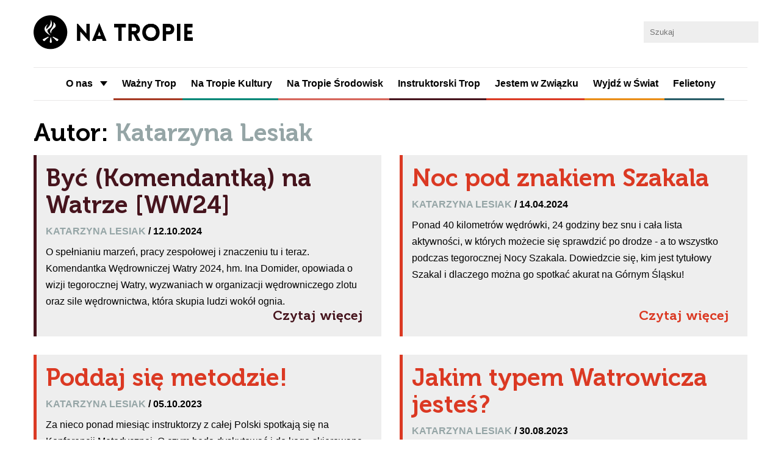

--- FILE ---
content_type: text/html; charset=UTF-8
request_url: https://natropie.zhp.pl/?s=%20&autor=Katarzyna+Lesiak
body_size: 6228
content:
<!DOCTYPE html>
<html lang="en">
<head>
	<link rel='dns-prefetch' href='//s.w.org' />
<link rel="alternate" type="application/rss+xml" title="Na Tropie &raquo; Kanał z wynikami wyszukiwania &#8222; &#8221;" href="https://natropie.zhp.pl/index.php/search/+/feed/rss2/" />
<!-- This site uses the Google Analytics by ExactMetrics plugin v6.0.2 - Using Analytics tracking - https://www.exactmetrics.com/ -->
<script type="text/javascript" data-cfasync="false">
	var em_version         = '6.0.2';
	var em_track_user      = true;
	var em_no_track_reason = '';
	
	var disableStr = 'ga-disable-UA-17097801-1';

	/* Function to detect opted out users */
	function __gaTrackerIsOptedOut() {
		return document.cookie.indexOf(disableStr + '=true') > -1;
	}

	/* Disable tracking if the opt-out cookie exists. */
	if ( __gaTrackerIsOptedOut() ) {
		window[disableStr] = true;
	}

	/* Opt-out function */
	function __gaTrackerOptout() {
	  document.cookie = disableStr + '=true; expires=Thu, 31 Dec 2099 23:59:59 UTC; path=/';
	  window[disableStr] = true;
	}

	if ( 'undefined' === typeof gaOptout ) {
		function gaOptout() {
			__gaTrackerOptout();
		}
	}
	
	if ( em_track_user ) {
		(function(i,s,o,g,r,a,m){i['GoogleAnalyticsObject']=r;i[r]=i[r]||function(){
			(i[r].q=i[r].q||[]).push(arguments)},i[r].l=1*new Date();a=s.createElement(o),
			m=s.getElementsByTagName(o)[0];a.async=1;a.src=g;m.parentNode.insertBefore(a,m)
		})(window,document,'script','//www.google-analytics.com/analytics.js','__gaTracker');

window.ga = __gaTracker;		__gaTracker('create', 'UA-17097801-1', 'auto');
		__gaTracker('set', 'forceSSL', true);
		__gaTracker('set', 'anonymizeIp', true);
		__gaTracker('send','pageview','/?s=%20&cat=plus-5-results');
		__gaTracker( function() { window.ga = __gaTracker; } );
	} else {
		console.log( "" );
		(function() {
			/* https://developers.google.com/analytics/devguides/collection/analyticsjs/ */
			var noopfn = function() {
				return null;
			};
			var noopnullfn = function() {
				return null;
			};
			var Tracker = function() {
				return null;
			};
			var p = Tracker.prototype;
			p.get = noopfn;
			p.set = noopfn;
			p.send = noopfn;
			var __gaTracker = function() {
				var len = arguments.length;
				if ( len === 0 ) {
					return;
				}
				var f = arguments[len-1];
				if ( typeof f !== 'object' || f === null || typeof f.hitCallback !== 'function' ) {
					console.log( 'Not running function __gaTracker(' + arguments[0] + " ....) because you are not being tracked. " + em_no_track_reason );
					return;
				}
				try {
					f.hitCallback();
				} catch (ex) {

				}
			};
			__gaTracker.create = function() {
				return new Tracker();
			};
			__gaTracker.getByName = noopnullfn;
			__gaTracker.getAll = function() {
				return [];
			};
			__gaTracker.remove = noopfn;
			window['__gaTracker'] = __gaTracker;
			window.ga = __gaTracker;		})();
		}
</script>
<!-- / Google Analytics by ExactMetrics -->
		<script type="text/javascript">
			window._wpemojiSettings = {"baseUrl":"https:\/\/s.w.org\/images\/core\/emoji\/13.0.1\/72x72\/","ext":".png","svgUrl":"https:\/\/s.w.org\/images\/core\/emoji\/13.0.1\/svg\/","svgExt":".svg","source":{"concatemoji":"https:\/\/natropie.zhp.pl\/wp-includes\/js\/wp-emoji-release.min.js?ver=5.6.16"}};
			!function(e,a,t){var n,r,o,i=a.createElement("canvas"),p=i.getContext&&i.getContext("2d");function s(e,t){var a=String.fromCharCode;p.clearRect(0,0,i.width,i.height),p.fillText(a.apply(this,e),0,0);e=i.toDataURL();return p.clearRect(0,0,i.width,i.height),p.fillText(a.apply(this,t),0,0),e===i.toDataURL()}function c(e){var t=a.createElement("script");t.src=e,t.defer=t.type="text/javascript",a.getElementsByTagName("head")[0].appendChild(t)}for(o=Array("flag","emoji"),t.supports={everything:!0,everythingExceptFlag:!0},r=0;r<o.length;r++)t.supports[o[r]]=function(e){if(!p||!p.fillText)return!1;switch(p.textBaseline="top",p.font="600 32px Arial",e){case"flag":return s([127987,65039,8205,9895,65039],[127987,65039,8203,9895,65039])?!1:!s([55356,56826,55356,56819],[55356,56826,8203,55356,56819])&&!s([55356,57332,56128,56423,56128,56418,56128,56421,56128,56430,56128,56423,56128,56447],[55356,57332,8203,56128,56423,8203,56128,56418,8203,56128,56421,8203,56128,56430,8203,56128,56423,8203,56128,56447]);case"emoji":return!s([55357,56424,8205,55356,57212],[55357,56424,8203,55356,57212])}return!1}(o[r]),t.supports.everything=t.supports.everything&&t.supports[o[r]],"flag"!==o[r]&&(t.supports.everythingExceptFlag=t.supports.everythingExceptFlag&&t.supports[o[r]]);t.supports.everythingExceptFlag=t.supports.everythingExceptFlag&&!t.supports.flag,t.DOMReady=!1,t.readyCallback=function(){t.DOMReady=!0},t.supports.everything||(n=function(){t.readyCallback()},a.addEventListener?(a.addEventListener("DOMContentLoaded",n,!1),e.addEventListener("load",n,!1)):(e.attachEvent("onload",n),a.attachEvent("onreadystatechange",function(){"complete"===a.readyState&&t.readyCallback()})),(n=t.source||{}).concatemoji?c(n.concatemoji):n.wpemoji&&n.twemoji&&(c(n.twemoji),c(n.wpemoji)))}(window,document,window._wpemojiSettings);
		</script>
		<style type="text/css">
img.wp-smiley,
img.emoji {
	display: inline !important;
	border: none !important;
	box-shadow: none !important;
	height: 1em !important;
	width: 1em !important;
	margin: 0 .07em !important;
	vertical-align: -0.1em !important;
	background: none !important;
	padding: 0 !important;
}
</style>
	<link rel='stylesheet' id='wp-block-library-css'  href='https://natropie.zhp.pl/wp-includes/css/dist/block-library/style.min.css?ver=5.6.16' type='text/css' media='all' />
<link rel='stylesheet' id='digg-digg-css'  href='https://natropie.zhp.pl/wp-content/plugins/digg-digg/css/diggdigg-style.css?ver=5.3.6' type='text/css' media='screen' />
<link rel='stylesheet' id='wp-pagenavi-css'  href='https://natropie.zhp.pl/wp-content/plugins/wp-pagenavi/pagenavi-css.css?ver=2.70' type='text/css' media='all' />
<script type='text/javascript' src='https://natropie.zhp.pl/wp-includes/js/jquery/jquery.min.js?ver=3.5.1' id='jquery-core-js'></script>
<script type='text/javascript' src='https://natropie.zhp.pl/wp-includes/js/jquery/jquery-migrate.min.js?ver=3.3.2' id='jquery-migrate-js'></script>
<script type='text/javascript' id='exactmetrics-frontend-script-js-extra'>
/* <![CDATA[ */
var exactmetrics_frontend = {"js_events_tracking":"true","download_extensions":"zip,mp3,mpeg,pdf,docx,pptx,xlsx,rar","inbound_paths":"[{\"path\":\"\\\/go\\\/\",\"label\":\"affiliate\"},{\"path\":\"\\\/recommend\\\/\",\"label\":\"affiliate\"},{\"path\":\"\\\/out\\\/\",\"label\":\"Affiliate\"}]","home_url":"https:\/\/natropie.zhp.pl","hash_tracking":"true"};
/* ]]> */
</script>
<script type='text/javascript' src='https://natropie.zhp.pl/wp-content/plugins/google-analytics-dashboard-for-wp/assets/js/frontend.min.js?ver=6.0.2' id='exactmetrics-frontend-script-js'></script>
<link rel="https://api.w.org/" href="https://natropie.zhp.pl/index.php/wp-json/" /><link rel="EditURI" type="application/rsd+xml" title="RSD" href="https://natropie.zhp.pl/xmlrpc.php?rsd" />
<link rel="wlwmanifest" type="application/wlwmanifest+xml" href="https://natropie.zhp.pl/wp-includes/wlwmanifest.xml" /> 
<meta name="generator" content="WordPress 5.6.16" />

	<meta charset="utf-8">
	<title>
		   | Wyniki wyszukiwania  | NA TROPIE	</title>
    <meta name="google-site-verification" content="Vu-yKiTMA4zvHPWcw30rnK3FROKBMApVNYhgGGdkJoY" />
	<!-- if page is content page -->
			<meta property="og:title" content="NA TROPIE - Internetowy Magazyn Wędrowniczy"/>
		<meta property="og:site_name" content="Na Tropie"/>
		<meta property="og:description"
		      content="Na Tropie to internetowy magazyn wędrowniczy, czyli portal tworzony przede wszystkim z myślą o wędrownikach i instruktorach Związku Harcerstwa Polskiego. Ale jeśli będzie nas też czytał ktokolwiek inny, to oczywiście nie szkodzi."/>
		<meta property="og:type" content="website"/>
		
	<meta name="viewport" content="width=device-width, initial-scale=1.0">
	<link href="https://fonts.googleapis.com/css?family=Open+Sans+Condensed:700" rel='stylesheet' type='text/css'>

	<!-- Loading Bootstrap -->
	<link href="https://natropie.zhp.pl/wp-content/themes/natropie/bootstrap/css/bootstrap.css" rel="stylesheet">

	<!-- Loading Flat UI -->
	<link href="https://natropie.zhp.pl/wp-content/themes/natropie/css/flat-ui.css?=2" rel="stylesheet">

	<link rel="shortcut icon" href="https://natropie.zhp.pl/wp-content/themes/natropie/images/favicon.ico">

	<!-- HTML5 shim, for IE6-8 support of HTML5 elements. All other JS at the end of file. -->
	<!--[if lt IE 9]>
	<script src="js/html5shiv.js"></script>
	<script src="js/respond.min.js"></script>
	<![endif]-->

	<!--  TODO: Temporary fixes, implement in css  -->
	<style>
		blockquote {
			margin-top: 15px;
		}

		blockquote p {
			font-size: 20px !important;
		}

		p iframe {
			/*height: 480px !important;*/
		}

		div#felietony h2 {
			padding-top: 0 !important;
		}

		.single-post .content {
			margin-top: -100px;
		}

		div.wp-caption {
			max-width: 100%;
		}
	</style>
</head>
<body>
	<script src="https://natropie.zhp.pl/wp-content/themes/natropie/js/jquery-1.8.3.min.js"></script>
<div id="fb-root"></div>

<script>(function (d, s, id) {
		var js, fjs = d.getElementsByTagName(s)[0];
		if (d.getElementById(id)) return;
		js = d.createElement(s);
		js.id = id;
		js.src = "//connect.facebook.net/en_US/all.js#xfbml=1&appId=243954035719051";
		fjs.parentNode.insertBefore(js, fjs);
	}(document, 'script', 'facebook-jssdk'));
</script>
<script type="text/javascript">
	$(document).ready(function () {
		$('.nav li.dropdown').hover(function () {
			$(this).addClass('open');
		}, function () {
			$(this).removeClass('open');
		});
	});
</script>
<div class="container-fluid">
	<div class="row hidden-xs">
		<div class="col-xs-10" id="logo"><a href="https://natropie.zhp.pl"><img
					src="https://natropie.zhp.pl/wp-content/themes/natropie/images/logo.png"
					alt="Na Tropie - Internetowy Magazyn Wędrowniczy"/></a>
					<div class="fb-like" data-href="https://www.facebook.com/NaTropie/" data-layout="button_count" data-action="like" data-show-faces="true" data-share="true"></div>
		</div>
		<div class="col-xs-2" id="search">
			<style>
				input[type=search] {
					border-radius: 0px;
				}
			</style>
			<form role="search" method="get" class="search-form form-inline" action="https://natropie.zhp.pl/">
				<label>
					<input type="search" class="input-sm form-control" placeholder="Szukaj" value="" name="s"
					       title="Szukaj:"/>
				</label>
			</form>
		</div>
	</div>
	<nav class="navbar navbar-default" role="navigation">
		<div class="navbar-header">
			<span class="navbar-brand visible-xs"><a href="https://natropie.zhp.pl"><img
						src="https://natropie.zhp.pl/wp-content/themes/natropie/images/logo.png"
						alt="Na Tropie - Internetowy Magazyn Wędrowniczy"/></a></span>
			<button type="button" class="navbar-toggle" data-toggle="collapse" data-target="#navbar-collapse-01">
				<span class="sr-only">Zmień nawigację</span>
			</button>

		</div>
		<div class="collapse navbar-collapse" id="navbar-collapse-01">
			<ul class="nav navbar-nav">
				<li class="dropdown">
					<a href="#" class="dropdown-toggle" data-toggle="dropdown">O nas<b class="caret"></b></a>
					<span class="dropdown-arrow"></span>
					<ul class="dropdown-menu">
						<li><a href="https://natropie.zhp.pl/index.php/kim-jestesmy/">Kim jesteśmy?</a></li>
						<li><a href="https://natropie.zhp.pl/index.php/redakcja/">Redakcja</a></li>
						<li><a href="https://natropie.zhp.pl/index.php/wspolpraca/">Współpraca</a></li>
						<li><a href="https://natropie.zhp.pl/index.php/kontakt/">Kontakt</a></li>
						<li class="divider"></li>
						<li><a style="color:#000"
						       href="https://natropie.zhp.pl/index.php/dzialy/archiwum-2/">ARCHIWUM
								NT</a></li>
					</ul>
				</li>

				
										<li class="wt">
						<a href="https://natropie.zhp.pl/index.php/dzialy/wt/">
							Ważny Trop						</a>
					</li>
				
										<li class="ntk">
						<a href="https://natropie.zhp.pl/index.php/dzialy/ntk/">
							Na Tropie Kultury						</a>
					</li>
				
										<li class="nts">
						<a href="https://natropie.zhp.pl/index.php/dzialy/nts/">
							Na Tropie Środowisk						</a>
					</li>
				
										<li class="it">
						<a href="https://natropie.zhp.pl/index.php/dzialy/it/">
							Instruktorski Trop						</a>
					</li>
				
										<li class="jwz">
						<a href="https://natropie.zhp.pl/index.php/dzialy/jwz/">
							Jestem w Związku						</a>
					</li>
				
										<li class="wws">
						<a href="https://natropie.zhp.pl/index.php/dzialy/wws/">
							Wyjdź w Świat						</a>
					</li>
				
										<li class="fel">
						<a href="https://natropie.zhp.pl/index.php/dzialy/fel/">
							Felietony						</a>
					</li>
				
				
			</ul>

		</div>
		<!-- /.navbar-collapse -->
	</nav>
	<!-- /navbar -->

<div class="search">
			<h3>Autor: <span class="phrase">Katarzyna Lesiak</span></h3>
		
		<div class="row">


					<div class="col-sm-6">
			<article class="it">
									<h3><a href="https://natropie.zhp.pl/index.php/byc-komendantka-na-watrze-ww24/">Być (Komendantką) na Watrze [WW24]</a></h3>
				<span class="meta">
					<a href="https://natropie.zhp.pl/?s=%20&autor=Katarzyna+Lesiak">
						Katarzyna Lesiak					</a>
					 / 
					 12.10.2024				</span>
				<p>
	            	O spełnianiu marzeń, pracy zespołowej i znaczeniu tu i teraz. Komendantka Wędrowniczej Watry 2024, hm. Ina Domider, opowiada o wizji tegorocznej Watry, wyzwaniach w organizacji wędrowniczego zlotu oraz sile wędrownictwa, która skupia ludzi wokół ognia. 				</p>
				<a href="https://natropie.zhp.pl/index.php/byc-komendantka-na-watrze-ww24/" class="read-more">Czytaj więcej</a> 
			</article>
		</div>
							<div class="col-sm-6">
			<article class="jwz">
									<h3><a href="https://natropie.zhp.pl/index.php/noc-pod-znakiem-szakala/">Noc pod znakiem Szakala</a></h3>
				<span class="meta">
					<a href="https://natropie.zhp.pl/?s=%20&autor=Katarzyna+Lesiak">
						Katarzyna Lesiak					</a>
					 / 
					 14.04.2024				</span>
				<p>
	            	Ponad 40 kilometrów wędrówki, 24 godziny bez snu i cała lista aktywności, w których możecie się sprawdzić po drodze - a to wszystko podczas tegorocznej Nocy Szakala. Dowiedzcie się, kim jest tytułowy Szakal i dlaczego można go spotkać akurat na Górnym Śląsku!				</p>
				<a href="https://natropie.zhp.pl/index.php/noc-pod-znakiem-szakala/" class="read-more">Czytaj więcej</a> 
			</article>
		</div>
					</div>
	        <div class="row">
        					<div class="col-sm-6">
			<article class="jwz">
									<h3><a href="https://natropie.zhp.pl/index.php/poddaj-sie-metodzie/">Poddaj się metodzie!</a></h3>
				<span class="meta">
					<a href="https://natropie.zhp.pl/?s=%20&autor=Katarzyna+Lesiak">
						Katarzyna Lesiak					</a>
					 / 
					 05.10.2023				</span>
				<p>
	            	Za nieco ponad miesiąc instruktorzy z całej Polski spotkają się na Konferencji Metodycznej. O czym będą dyskutować i do kogo skierowane jest wydarzenie? Przeczytaj, a może okaże się, że konferencji brakuje właśnie twojego głosu!				</p>
				<a href="https://natropie.zhp.pl/index.php/poddaj-sie-metodzie/" class="read-more">Czytaj więcej</a> 
			</article>
		</div>
							<div class="col-sm-6">
			<article class="jwz">
									<h3><a href="https://natropie.zhp.pl/index.php/jakim-typem-watrowicza-jestes/">Jakim typem Watrowicza jesteś?</a></h3>
				<span class="meta">
					<a href="https://natropie.zhp.pl/?s=%20&autor=Katarzyna+Lesiak">
						Katarzyna Lesiak					</a>
					 / 
					 30.08.2023				</span>
				<p>
	            	W takim momencie, jak koniec Wędrowniczej Watry, zazwyczaj zachęcamy do przemyślenia i podsumowania swojej obecności i celowości bycia na Watrze. Tego, co dała nam zlot, co dały nam zajęcia, w których uczestniczyliśmy, i co z nich wynieśliśmy.				</p>
				<a href="https://natropie.zhp.pl/index.php/jakim-typem-watrowicza-jestes/" class="read-more">Czytaj więcej</a> 
			</article>
		</div>
					</div>
	        <div class="row">
        		</div>
	<div class="row">
		<div class="col-xs-12 pagi">
			<a href="https://natropie.zhp.pl/index.php/page/2/?s=+&#038;autor=Katarzyna+Lesiak" class="older permalink">&laquo; starsze</a>					</div>
	</div>
	</div>

<div style="clear:both"/>
<div class="row footer">
        <div class="col-sm-9" >
            <p><strong>Internetowy Magazyn Wędrowniczy "Na Tropie"</strong>, ISSN: 1233-8974. Kontakt: <a href="/cdn-cgi/l/email-protection#e68887929489968f83a69c8e96c8968a" target="_blank" title="e-mail"><span class="__cf_email__" data-cfemail="452b2431372a352c20053f2d356b3529">[email&#160;protected]</span></a><br />Główna Kwatera Związku Harcerstwa Polskiego, ul. M. Konopnickiej 6, 00-491 Warszawa</p>
        </div>
        <div class="col-sm-3">
            <a href="http://zhp.pl/" target="_blank">
            <img class"logo-zhp" type="image/svg+xml" src="https://natropie.zhp.pl/wp-content/themes/natropie/images/zhp_logo.svg" alt="ZHP" title="ZHP" />
            </a>
        </div>
    </div>

    </div>
    <!-- /.container -->


    <!-- Load JS here for greater good =============================-->
    <script data-cfasync="false" src="/cdn-cgi/scripts/5c5dd728/cloudflare-static/email-decode.min.js"></script><script src="https://natropie.zhp.pl/wp-content/themes/natropie/js/jquery-1.8.3.min.js"></script>
    <script src="https://natropie.zhp.pl/wp-content/themes/natropie/js/jquery-ui-1.10.3.custom.min.js"></script>
    <script src="https://natropie.zhp.pl/wp-content/themes/natropie/js/jquery.ui.touch-punch.min.js"></script>
    <script src="https://npmcdn.com/masonry-layout@4.0/dist/masonry.pkgd.min.js"></script>
    <script src="https://natropie.zhp.pl/wp-content/themes/natropie/js/bootstrap.min.js"></script>
    <script src="https://natropie.zhp.pl/wp-content/themes/natropie/js/bootstrap-select.js"></script>
    <script src="https://natropie.zhp.pl/wp-content/themes/natropie/js/bootstrap-switch.js"></script>
    <script src="https://natropie.zhp.pl/wp-content/themes/natropie/js/flatui-checkbox.js"></script>
    <script src="https://natropie.zhp.pl/wp-content/themes/natropie/js/flatui-radio.js"></script>
    <script src="https://natropie.zhp.pl/wp-content/themes/natropie/js/jquery.tagsinput.js"></script>
    <script src="https://natropie.zhp.pl/wp-content/themes/natropie/js/jquery.placeholder.js"></script>
    <script type="text/javascript">
	$(document).ready(function() {
 	   $('.nav li.dropdown').hover(function() {
 	       $(this).addClass('open');
 	   }, function() {
 	       $(this).removeClass('open');
 	   });
	});
    </script>
    <script type='text/javascript' src='https://natropie.zhp.pl/wp-includes/js/wp-embed.min.js?ver=5.6.16' id='wp-embed-js'></script>
</body>
</html>





--- FILE ---
content_type: text/css
request_url: https://natropie.zhp.pl/wp-content/themes/natropie/css/flat-ui.css?=2
body_size: 18374
content:
@font-face {
  font-family: 'Lato';
  src: url('../fonts/lovelolato-black.eot');
  src: url('../fonts/lovelolato-black.eot?#iefix') format('embedded-opentype'), url('../fonts/lovelolato-black.woff') format('woff'), url('../fonts/lovelolato-black.ttf') format('truetype'), url('../fonts/lovelolato-black.svg#latoblack') format('svg');
  font-weight: 900;
  font-style: normal;
}
@font-face {
  font-family: 'Lato';
  src: url('../fonts/lovelolato-bold.eot');
  src: url('../fonts/lovelolato-bold.eot?#iefix') format('embedded-opentype'), url('../fonts/lovelolato-bold.woff') format('woff'), url('../fonts/lovelolato-bold.ttf') format('truetype'), url('../fonts/lovelolato-bold.svg#latobold') format('svg');
  font-weight: bold;
  font-style: normal;
}
@font-face {
  font-family: 'Lato';
  src: url('../fonts/lovelolato-bolditalic.eot');
  src: url('../fonts/lovelolato-bolditalic.eot?#iefix') format('embedded-opentype'), url('../fonts/lovelolato-bolditalic.woff') format('woff'), url('../fonts/lovelolato-bolditalic.ttf') format('truetype'), url('../fonts/lovelolato-bolditalic.svg#latobold-italic') format('svg');
  font-weight: bold;
  font-style: italic;
}
@font-face {
  font-family: 'Lato';
  src: url('../fonts/lovelolato-italic.eot');
  src: url('../fonts/lovelolato-italic.eot?#iefix') format('embedded-opentype'), url('../fonts/lovelolato-italic.woff') format('woff'), url('../fonts/lovelolato-italic.ttf') format('truetype'), url('../fonts/lovelolato-italic.svg#latoitalic') format('svg');
  font-weight: normal;
  font-style: italic;
}
@font-face {
  font-family: 'Lato';
  src: url('../fonts/lovelolato-light.eot');
  src: url('../fonts/lovelolato-light.eot?#iefix') format('embedded-opentype'), url('../fonts/lovelolato-light.woff') format('woff'), url('../fonts/lovelolato-light.ttf') format('truetype'), url('../fonts/lovelolato-light.svg#latolight') format('svg');
  font-weight: 300;
  font-style: normal;
}
@font-face {
  font-family: 'Lato';
  src: url('../fonts/lovelolato-regular.eot');
  src: url('../fonts/lovelolato-regular.eot?#iefix') format('embedded-opentype'), url('../fonts/lovelolato-regular.woff') format('woff'), url('../fonts/lovelolato-regular.ttf') format('truetype'), url('../fonts/lovelolato-regular.svg#latoregular') format('svg');
  font-weight: normal;
  font-style: normal;
}
@font-face {
  font-family: "Flat-UI-Icons";
  src: url('../fonts/flat-ui-icons-regular.eot');
  src: url('../fonts/flat-ui-icons-regular.eot?#iefix') format('embedded-opentype'), url('../fonts/flat-ui-icons-regular.woff') format('woff'), url('../fonts/flat-ui-icons-regular.ttf') format('truetype'), url('../fonts/flat-ui-icons-regular.svg#flat-ui-icons-regular') format('svg');
  font-weight: normal;
  font-style: normal;
}
/* Use the following CSS code if you want to use data attributes for inserting your icons */
[data-icon]:before {
  font-family: 'Flat-UI-Icons';
  content: attr(data-icon);
  speak: none;
  font-weight: normal;
  font-variant: normal;
  text-transform: none;
  -webkit-font-smoothing: antialiased;
  -moz-osx-font-smoothing: grayscale;
}
/* Use the following CSS code if you want to have a class per icon */
/*
Instead of a list of all class selectors,
you can use the generic selector below, but it's slower:
[class*="fui-"] {
*/
.fui-arrow-right,
.fui-arrow-left,
.fui-cmd,
.fui-check-inverted,
.fui-heart,
.fui-location,
.fui-plus,
.fui-check,
.fui-cross,
.fui-list,
.fui-new,
.fui-video,
.fui-photo,
.fui-volume,
.fui-time,
.fui-eye,
.fui-chat,
.fui-search,
.fui-user,
.fui-mail,
.fui-lock,
.fui-gear,
.fui-radio-unchecked,
.fui-radio-checked,
.fui-checkbox-unchecked,
.fui-checkbox-checked,
.fui-calendar-solid,
.fui-pause,
.fui-play,
.fui-check-inverted-2 {
  display: inline-block;
  font-family: 'Flat-UI-Icons';
  speak: none;
  font-style: normal;
  font-weight: normal;
  font-variant: normal;
  text-transform: none;
  -webkit-font-smoothing: antialiased;
  -moz-osx-font-smoothing: grayscale;
}
.fui-arrow-right:before {
  content: "\e02c";
}
.fui-arrow-left:before {
  content: "\e02d";
}
.fui-cmd:before {
  content: "\e02f";
}
.fui-check-inverted:before {
  content: "\e006";
}
.fui-heart:before {
  content: "\e007";
}
.fui-location:before {
  content: "\e008";
}
.fui-plus:before {
  content: "\e009";
}
.fui-check:before {
  content: "\e00a";
}
.fui-cross:before {
  content: "\e00b";
}
.fui-list:before {
  content: "\e00c";
}
.fui-new:before {
  content: "\e00d";
}
.fui-video:before {
  content: "\e00e";
}
.fui-photo:before {
  content: "\e00f";
}
.fui-volume:before {
  content: "\e010";
}
.fui-time:before {
  content: "\e011";
}
.fui-eye:before {
  content: "\e012";
}
.fui-chat:before {
  content: "\e013";
}
.fui-search:before {
  content: "\e01c";
}
.fui-user:before {
  content: "\e01d";
}
.fui-mail:before {
  content: "\e01e";
}
.fui-lock:before {
  content: "\e01f";
}
.fui-gear:before {
  content: "\e024";
}
.fui-radio-unchecked:before {
  content: "\e02b";
}
.fui-radio-checked:before {
  content: "\e032";
}
.fui-checkbox-unchecked:before {
  content: "\e033";
}
.fui-checkbox-checked:before {
  content: "\e034";
}
.fui-calendar-solid:before {
  content: "\e022";
}
.fui-pause:before {
  content: "\e03b";
}
.fui-play:before {
  content: "\e03c";
}
.fui-check-inverted-2:before {
  content: "\e000";
}
@font-face {
  font-family: 'Museo300';
  src: url('../fonts/museo-regular-300.eot');
  src: url('../fonts/museo-regular-300.eot') format('embedded-opentype'), url('../fonts/museo-regular-300.woff') format('woff'), url('../fonts/museo-regular-300.ttf') format('truetype'), url('../fonts/museo-regular-300.svg#Museo300') format('svg');
}
@font-face {
  font-family: 'Museo700';
  src: url('../fonts/museo-regular-700.eot');
  src: url('../fonts/museo-regular-700.eot') format('embedded-opentype'), url('../fonts/museo-regular-700.woff') format('woff'), url('../fonts/museo-regular-700.ttf') format('truetype'), url('../fonts/museo-regular-700.svg#Museo300') format('svg');
}
/* Generated by Font Squirrel (http://www.fontsquirrel.com) on March 12, 2014 */
@font-face {
  font-family: 'lovelo';
  src: url('../fonts/lovelo/lovelo_black-webfont.eot');
  src: url('../fonts/lovelo/lovelo_black-webfont.eot?#iefix') format('embedded-opentype'), url('../fonts/lovelo/lovelo_black-webfont.woff') format('woff'), url('../fonts/lovelo/lovelo_black-webfont.ttf') format('truetype'), url('../fonts/lovelo/lovelo_black-webfont.svg#loveloblack') format('svg');
  font-weight: normal;
  font-style: normal;
}
@font-face {
  font-family: 'loveloline_bold';
  src: url('../fonts/lovelo/lovelo_line_bold-webfont.eot');
  src: url('../fonts/lovelo/lovelo_line_bold-webfont.eot?#iefix') format('embedded-opentype'), url('../fonts/lovelo/lovelo_line_bold-webfont.woff') format('woff'), url('../fonts/lovelo/lovelo_line_bold-webfont.ttf') format('truetype'), url('../fonts/lovelo/lovelo_line_bold-webfont.svg#loveloline_bold') format('svg');
  font-weight: normal;
  font-style: normal;
}
@font-face {
  font-family: 'loveloline_light';
  src: url('../fonts/lovelo/lovelo_line_light-webfont.eot');
  src: url('../fonts/lovelo/lovelo_line_light-webfont.eot?#iefix') format('embedded-opentype'), url('../fonts/lovelo/lovelo_line_light-webfont.woff') format('woff'), url('../fonts/lovelo/lovelo_line_light-webfont.ttf') format('truetype'), url('../fonts/lovelo/lovelo_line_light-webfont.svg#loveloline_light') format('svg');
  font-weight: normal;
  font-style: normal;
}
/*mix(@inverse, @brand-primary, 94%);*/
.dropdown-arrow-inverse {
  border-bottom-color: #000000 !important;
  border-top-color: #000000 !important;
}
body {
  font-family: 'Trebuchet MS', Helvetica, Arial, sans-serif;
  font-size: 18px;
  line-height: 1.72222;
  color: #000000;
  background-color: #ffffff;
}
a {
  color: #16a085;
  text-decoration: none;
  -webkit-transition: 0.25s;
  transition: 0.25s;
}
a:hover,
a:focus {
  color: #008777;
  text-decoration: none;
}
a:focus {
  outline: none;
}
.img-rounded {
  border-radius: 6px;
}
.img-thumbnail {
  padding: 4px;
  line-height: 1.72222;
  background-color: #ffffff;
  border: 2px solid #bdc3c7;
  border-radius: 6px;
  -webkit-transition: all 0.25s ease-in-out;
  transition: all 0.25s ease-in-out;
  display: inline-block;
  max-width: 100%;
  height: auto;
}
.img-comment {
  font-size: 15px;
  line-height: 1.2;
  font-style: italic;
  margin: 24px 0;
}
h1,
h2,
h3,
h4,
h5,
h6,
.h1,
.h2,
.h3,
.h4,
.h5,
.h6 {
  font-family: "Museo700", sans-serif;
  font-weight: 700;
  line-height: 1.1;
  color: inherit;
}
h1 small,
h2 small,
h3 small,
h4 small,
h5 small,
h6 small,
.h1 small,
.h2 small,
.h3 small,
.h4 small,
.h5 small,
.h6 small {
  color: #e0e0e0;
}
h1,
h2,
h3 {
  margin-top: 30px;
  margin-bottom: 15px;
}
h4,
h5,
h6 {
  margin-top: 15px;
  margin-bottom: 15px;
}
h6 {
  font-weight: normal;
}
h1,
.h1 {
  font-size: 61px;
}
h2,
.h2 {
  font-size: 53px;
}
h3,
.h3 {
  font-size: 40px;
}
h4,
.h4 {
  font-size: 29px;
}
h5,
.h5 {
  font-size: 28px;
}
h6,
.h6 {
  font-size: 24px;
}
p {
  font-size: 18px;
  line-height: 1.72222;
  margin: 0 0 15px;
}
.lead {
  margin-bottom: 30px;
  font-size: 18px;
  line-height: 1.46428571;
  font-weight: 300;
}
@media (min-width: 768px) {
  .lead {
    font-size: 24px;
  }
}
small,
.small {
  font-size: 83%;
  line-height: 2.067;
}
.text-muted {
  color: #bdc3c7;
}
.text-inverse {
  color: #ffffff;
}
.text-primary {
  color: #295d68;
}
a.text-primary:hover {
  color: #214a53;
}
.text-warning {
  color: #f1c40f;
}
a.text-warning:hover {
  color: #c19d0c;
}
.text-danger {
  color: #e74c3c;
}
a.text-danger:hover {
  color: #b93d30;
}
.text-success {
  color: #2ecc71;
}
a.text-success:hover {
  color: #25a35a;
}
.text-info {
  color: #3498db;
}
a.text-info:hover {
  color: #2a7aaf;
}
.bg-primary {
  color: #ffffff;
  background-color: #000000;
}
a.bg-primary:hover {
  background-color: #000000;
}
.bg-success {
  background-color: #dff0d8;
}
a.bg-success:hover {
  background-color: #c1e2b3;
}
.bg-info {
  background-color: #d9edf7;
}
a.bg-info:hover {
  background-color: #afd9ee;
}
.bg-warning {
  background-color: #fcf8e3;
}
a.bg-warning:hover {
  background-color: #f7ecb5;
}
.bg-danger {
  background-color: #f2dede;
}
a.bg-danger:hover {
  background-color: #e4b9b9;
}
.page-header {
  padding-bottom: 14px;
  margin: 60px 0 30px;
  border-bottom: 1px solid #e0e0e0;
}
ul,
ol {
  margin-bottom: 15px;
}
dl {
  margin-bottom: 30px;
}
dt,
dd {
  line-height: 1.72222;
}
@media (min-width: 768px) {
  .dl-horizontal dt {
    width: 160px;
  }
  .dl-horizontal dd {
    margin-left: 180px;
  }
}
abbr[title],
abbr[data-original-title] {
  border-bottom: 1px dotted #bdc3c7;
}
blockquote {
  border-left: 3px solid #e0e0e0;
  padding: 0 0 0 16px;
  margin: 0 0 30px;
}
blockquote p {
  font-size: 20px;
  line-height: 1.55;
  font-weight: normal;
  margin-bottom: .4em;
}
blockquote small,
blockquote .small {
  font-size: 18px;
  line-height: 1.72222;
  font-style: italic;
  color: inherit;
}
blockquote small:before,
blockquote .small:before {
  content: "";
}
blockquote.pull-right {
  padding-right: 16px;
  padding-left: 0;
  border-right: 3px solid #e0e0e0;
  border-left: 0;
}
blockquote.pull-right small:after {
  content: "";
}
address {
  margin-bottom: 30px;
  line-height: 1.72222;
}
code,
kbd,
pre,
samp {
  font-family: "Museo700", sans-serif;
}
code {
  padding: 2px 6px;
  font-size: 85%;
  color: #c7254e;
  background-color: #f9f2f4;
  border-radius: 4px;
}
kbd {
  padding: 2px 6px;
  font-size: 85%;
  color: #ffffff;
  background-color: #000000;
  border-radius: 4px;
  box-shadow: none;
}
pre {
  padding: 8px;
  margin: 0 0 15px;
  font-size: 13px;
  line-height: 1.72222;
  color: inherit;
  background-color: #ffffff;
  border: 2px solid #e0e0e0;
  border-radius: 6px;
  white-space: pre;
}
.pre-scrollable {
  max-height: 340px;
}
.thumbnail {
  display: block;
  padding: 4px;
  margin-bottom: 5px;
  line-height: 1.72222;
  background-color: #ffffff;
  border: 2px solid #bdc3c7;
  border-radius: 6px;
  -webkit-transition: all 0.25s ease-in-out;
  transition: all 0.25s ease-in-out;
}
.thumbnail > img,
.thumbnail a > img {
  display: block;
  max-width: 100%;
  height: auto;
  margin-left: auto;
  margin-right: auto;
}
a.thumbnail:hover,
a.thumbnail:focus,
a.thumbnail.active {
  border-color: #16a085;
}
.thumbnail .caption {
  padding: 9px;
  color: #000000;
}
.btn {
  border: none;
  font-size: 15px;
  font-weight: normal;
  line-height: 1.4;
  border-radius: 4px;
  padding: 10px 15px;
  -webkit-font-smoothing: subpixel-antialiased;
  -webkit-transition: border .25s linear, color .25s linear, background-color .25s linear;
  transition: border .25s linear, color .25s linear, background-color .25s linear;
}
.btn:hover,
.btn:focus {
  outline: none;
  color: #ffffff;
}
.btn:active,
.btn.active {
  outline: none;
  -webkit-box-shadow: none;
  box-shadow: none;
}
.btn.disabled,
.btn[disabled],
fieldset[disabled] .btn {
  background-color: #bdc3c7;
  color: rgba(255, 255, 255, 0.75);
  opacity: 0.7;
  filter: alpha(opacity=70);
}
.btn > [class^="fui-"] {
  margin: 0 1px;
  position: relative;
  line-height: 1;
  top: 1px;
}
.btn-xs.btn > [class^="fui-"] {
  font-size: 11px;
  top: 0;
}
.btn-hg.btn > [class^="fui-"] {
  top: 2px;
}
.btn-default {
  color: #ffffff;
  background-color: #bdc3c7;
}
.btn-default:hover,
.btn-default:focus,
.btn-default:active,
.btn-default.active,
.open .dropdown-toggle.btn-default {
  color: #ffffff;
  background-color: #cacfd2;
  border-color: #cacfd2;
}
.btn-default:active,
.btn-default.active,
.open .dropdown-toggle.btn-default {
  background: #a1a6a9;
  border-color: #a1a6a9;
}
.btn-default.disabled,
.btn-default[disabled],
fieldset[disabled] .btn-default,
.btn-default.disabled:hover,
.btn-default[disabled]:hover,
fieldset[disabled] .btn-default:hover,
.btn-default.disabled:focus,
.btn-default[disabled]:focus,
fieldset[disabled] .btn-default:focus,
.btn-default.disabled:active,
.btn-default[disabled]:active,
fieldset[disabled] .btn-default:active,
.btn-default.disabled.active,
.btn-default[disabled].active,
fieldset[disabled] .btn-default.active {
  background-color: #bdc3c7;
  border-color: #bdc3c7;
}
.btn-primary {
  color: #ffffff;
  background-color: #295d68;
}
.btn-primary:hover,
.btn-primary:focus,
.btn-primary:active,
.btn-primary.active,
.open .dropdown-toggle.btn-primary {
  color: #ffffff;
  background-color: #547d86;
  border-color: #547d86;
}
.btn-primary:active,
.btn-primary.active,
.open .dropdown-toggle.btn-primary {
  background: #234f58;
  border-color: #234f58;
}
.btn-primary.disabled,
.btn-primary[disabled],
fieldset[disabled] .btn-primary,
.btn-primary.disabled:hover,
.btn-primary[disabled]:hover,
fieldset[disabled] .btn-primary:hover,
.btn-primary.disabled:focus,
.btn-primary[disabled]:focus,
fieldset[disabled] .btn-primary:focus,
.btn-primary.disabled:active,
.btn-primary[disabled]:active,
fieldset[disabled] .btn-primary:active,
.btn-primary.disabled.active,
.btn-primary[disabled].active,
fieldset[disabled] .btn-primary.active {
  background-color: #295d68;
  border-color: #295d68;
}
.btn-info {
  color: #ffffff;
  background-color: #3498db;
}
.btn-info:hover,
.btn-info:focus,
.btn-info:active,
.btn-info.active,
.open .dropdown-toggle.btn-info {
  color: #ffffff;
  background-color: #5dade2;
  border-color: #5dade2;
}
.btn-info:active,
.btn-info.active,
.open .dropdown-toggle.btn-info {
  background: #2c81ba;
  border-color: #2c81ba;
}
.btn-info.disabled,
.btn-info[disabled],
fieldset[disabled] .btn-info,
.btn-info.disabled:hover,
.btn-info[disabled]:hover,
fieldset[disabled] .btn-info:hover,
.btn-info.disabled:focus,
.btn-info[disabled]:focus,
fieldset[disabled] .btn-info:focus,
.btn-info.disabled:active,
.btn-info[disabled]:active,
fieldset[disabled] .btn-info:active,
.btn-info.disabled.active,
.btn-info[disabled].active,
fieldset[disabled] .btn-info.active {
  background-color: #3498db;
  border-color: #3498db;
}
.btn-danger {
  color: #ffffff;
  background-color: #e74c3c;
}
.btn-danger:hover,
.btn-danger:focus,
.btn-danger:active,
.btn-danger.active,
.open .dropdown-toggle.btn-danger {
  color: #ffffff;
  background-color: #ec7063;
  border-color: #ec7063;
}
.btn-danger:active,
.btn-danger.active,
.open .dropdown-toggle.btn-danger {
  background: #c44133;
  border-color: #c44133;
}
.btn-danger.disabled,
.btn-danger[disabled],
fieldset[disabled] .btn-danger,
.btn-danger.disabled:hover,
.btn-danger[disabled]:hover,
fieldset[disabled] .btn-danger:hover,
.btn-danger.disabled:focus,
.btn-danger[disabled]:focus,
fieldset[disabled] .btn-danger:focus,
.btn-danger.disabled:active,
.btn-danger[disabled]:active,
fieldset[disabled] .btn-danger:active,
.btn-danger.disabled.active,
.btn-danger[disabled].active,
fieldset[disabled] .btn-danger.active {
  background-color: #e74c3c;
  border-color: #e74c3c;
}
.btn-success {
  color: #ffffff;
  background-color: #2ecc71;
}
.btn-success:hover,
.btn-success:focus,
.btn-success:active,
.btn-success.active,
.open .dropdown-toggle.btn-success {
  color: #ffffff;
  background-color: #58d68d;
  border-color: #58d68d;
}
.btn-success:active,
.btn-success.active,
.open .dropdown-toggle.btn-success {
  background: #27ad60;
  border-color: #27ad60;
}
.btn-success.disabled,
.btn-success[disabled],
fieldset[disabled] .btn-success,
.btn-success.disabled:hover,
.btn-success[disabled]:hover,
fieldset[disabled] .btn-success:hover,
.btn-success.disabled:focus,
.btn-success[disabled]:focus,
fieldset[disabled] .btn-success:focus,
.btn-success.disabled:active,
.btn-success[disabled]:active,
fieldset[disabled] .btn-success:active,
.btn-success.disabled.active,
.btn-success[disabled].active,
fieldset[disabled] .btn-success.active {
  background-color: #2ecc71;
  border-color: #2ecc71;
}
.btn-warning {
  color: #ffffff;
  background-color: #f1c40f;
}
.btn-warning:hover,
.btn-warning:focus,
.btn-warning:active,
.btn-warning.active,
.open .dropdown-toggle.btn-warning {
  color: #ffffff;
  background-color: #f4d313;
  border-color: #f4d313;
}
.btn-warning:active,
.btn-warning.active,
.open .dropdown-toggle.btn-warning {
  background: #cda70d;
  border-color: #cda70d;
}
.btn-warning.disabled,
.btn-warning[disabled],
fieldset[disabled] .btn-warning,
.btn-warning.disabled:hover,
.btn-warning[disabled]:hover,
fieldset[disabled] .btn-warning:hover,
.btn-warning.disabled:focus,
.btn-warning[disabled]:focus,
fieldset[disabled] .btn-warning:focus,
.btn-warning.disabled:active,
.btn-warning[disabled]:active,
fieldset[disabled] .btn-warning:active,
.btn-warning.disabled.active,
.btn-warning[disabled].active,
fieldset[disabled] .btn-warning.active {
  background-color: #f1c40f;
  border-color: #f1c40f;
}
.btn-inverse {
  color: #ffffff;
  background-color: #000000;
}
.btn-inverse:hover,
.btn-inverse:focus,
.btn-inverse:active,
.btn-inverse.active,
.open .dropdown-toggle.btn-inverse {
  color: #ffffff;
  background-color: #000000;
  border-color: #000000;
}
.btn-inverse:active,
.btn-inverse.active,
.open .dropdown-toggle.btn-inverse {
  background: #000000;
  border-color: #000000;
}
.btn-inverse.disabled,
.btn-inverse[disabled],
fieldset[disabled] .btn-inverse,
.btn-inverse.disabled:hover,
.btn-inverse[disabled]:hover,
fieldset[disabled] .btn-inverse:hover,
.btn-inverse.disabled:focus,
.btn-inverse[disabled]:focus,
fieldset[disabled] .btn-inverse:focus,
.btn-inverse.disabled:active,
.btn-inverse[disabled]:active,
fieldset[disabled] .btn-inverse:active,
.btn-inverse.disabled.active,
.btn-inverse[disabled].active,
fieldset[disabled] .btn-inverse.active {
  background-color: #000000;
  border-color: #000000;
}
.btn-embossed {
  -webkit-box-shadow: inset 0 -2px 0 rgba(0, 0, 0, 0.15);
  box-shadow: inset 0 -2px 0 rgba(0, 0, 0, 0.15);
}
.btn-embossed.active,
.btn-embossed:active {
  -webkit-box-shadow: inset 0 2px 0 rgba(0, 0, 0, 0.15);
  box-shadow: inset 0 2px 0 rgba(0, 0, 0, 0.15);
}
.btn-wide {
  min-width: 140px;
  padding-left: 30px;
  padding-right: 30px;
}
.btn-link {
  color: #16a085;
}
.btn-link:hover,
.btn-link:focus {
  color: #008777;
  text-decoration: underline;
  background-color: transparent;
}
.btn-link[disabled]:hover,
fieldset[disabled] .btn-link:hover,
.btn-link[disabled]:focus,
fieldset[disabled] .btn-link:focus {
  color: #bdc3c7;
  text-decoration: none;
}
.btn-hg {
  padding: 13px 20px;
  font-size: 22px;
  line-height: 1.227;
  border-radius: 6px;
}
.btn-lg {
  padding: 10px 19px;
  font-size: 17px;
  line-height: 1.471;
  border-radius: 6px;
}
.btn-sm {
  padding: 9px 13px;
  font-size: 13px;
  line-height: 1.385;
  border-radius: 4px;
}
.btn-xs {
  padding: 6px 9px;
  font-size: 12px;
  line-height: 1.083;
  border-radius: 3px;
}
.btn-tip {
  font-weight: 300;
  padding-left: 10px;
  font-size: 92%;
}
.btn-block {
  white-space: normal;
}
.btn-default .caret {
  border-top-color: #ffffff;
}
.btn-primary .caret,
.btn-success .caret,
.btn-warning .caret,
.btn-danger .caret,
.btn-info .caret {
  border-top-color: #ffffff;
}
.dropup .btn-default .caret {
  border-bottom-color: #ffffff;
}
.dropup .btn-primary .caret,
.dropup .btn-success .caret,
.dropup .btn-warning .caret,
.dropup .btn-danger .caret,
.dropup .btn-info .caret {
  border-bottom-color: #ffffff;
}
.btn-group-xs > .btn {
  padding: 6px 9px;
  font-size: 12px;
  line-height: 1.083;
  border-radius: 3px;
}
.btn-group-sm > .btn {
  padding: 9px 13px;
  font-size: 13px;
  line-height: 1.385;
  border-radius: 4px;
}
.btn-group-lg > .btn {
  padding: 10px 19px;
  font-size: 17px;
  line-height: 1.471;
  border-radius: 6px;
}
.btn-group-gh > .btn {
  padding: 13px 20px;
  font-size: 22px;
  line-height: 1.227;
  border-radius: 6px;
}
.btn-group > .btn + .btn {
  margin-left: 0;
}
.btn-group > .btn + .dropdown-toggle {
  border-left: 2px solid rgba(0, 0, 0, 0.15);
  padding-left: 12px;
  padding-right: 12px;
}
.btn-group > .btn + .dropdown-toggle .caret {
  margin-left: 3px;
  margin-right: 3px;
}
.btn-group > .btn.btn-gh + .dropdown-toggle .caret {
  margin-left: 7px;
  margin-right: 7px;
}
.btn-group > .btn.btn-sm + .dropdown-toggle .caret {
  margin-left: 0;
  margin-right: 0;
}
.dropdown-toggle .caret {
  margin-left: 8px;
}
.btn-group > .btn,
.btn-group > .dropdown-menu,
.btn-group > .popover {
  font-weight: 400;
}
.btn-group:focus .dropdown-toggle {
  outline: none;
  -webkit-transition: 0.25s;
  transition: 0.25s;
}
.btn-group.open .dropdown-toggle {
  color: rgba(255, 255, 255, 0.75);
  -webkit-box-shadow: none;
  box-shadow: none;
}
.btn-toolbar .btn.active {
  color: #ffffff;
}
.btn-toolbar .btn > [class^="fui-"] {
  font-size: 16px;
  margin: 0 1px;
}
.caret {
  border-width: 8px 6px;
  border-bottom-color: #000000;
  border-top-color: #000000;
  border-style: solid;
  border-bottom-style: none;
  -webkit-transition: 0.25s;
  transition: 0.25s;
  -webkit-transform: scale(1.001, );
  -ms-transform: scale(1.001, );
  transform: scale(1.001, );
}
.dropup .caret,
.dropup .btn-lg .caret,
.navbar-fixed-bottom .dropdown .caret {
  border-bottom-width: 8px;
}
.btn-lg .caret {
  border-top-width: 8px;
  border-right-width: 6px;
  border-left-width: 6px;
}
.select {
  display: inline-block;
  margin-bottom: 10px;
}
[class*="span"] > .select[class*="span"] {
  margin-left: 0;
}
.select[class*="span"] .btn {
  width: 100%;
}
.select.select-block {
  display: block;
  float: none;
  margin-left: 0;
  width: auto;
}
.select.select-block:before,
.select.select-block:after {
  content: " ";
  /* 1 */
  display: table;
  /* 2 */
}
.select.select-block:after {
  clear: both;
}
.select.select-block .btn {
  width: 100%;
}
.select.select-block .dropdown-menu {
  width: 100%;
}
.select .btn {
  width: 220px;
}
.select .btn.btn-hg .filter-option {
  left: 20px;
  right: 40px;
  top: 13px;
}
.select .btn.btn-hg .caret {
  right: 20px;
}
.select .btn.btn-lg .filter-option {
  left: 18px;
  right: 38px;
}
.select .btn.btn-sm .filter-option {
  left: 13px;
  right: 33px;
}
.select .btn.btn-sm .caret {
  right: 13px;
}
.select .btn.btn-xs .filter-option {
  left: 13px;
  right: 33px;
  top: 5px;
}
.select .btn.btn-xs .caret {
  right: 13px;
}
.select .btn .filter-option {
  height: 26px;
  left: 13px;
  overflow: hidden;
  position: absolute;
  right: 33px;
  text-align: left;
  top: 10px;
}
.select .btn .caret {
  position: absolute;
  right: 16px;
  top: 50%;
  margin-top: -3px;
}
.select .btn .dropdown-toggle {
  border-radius: 6px;
}
.select .btn .dropdown-menu {
  min-width: 100%;
}
.select .btn .dropdown-menu dt {
  cursor: default;
  display: block;
  padding: 3px 20px;
}
.select .btn .dropdown-menu li:not(.disabled) > a:hover small {
  color: rgba(255, 255, 255, 0.004);
}
.select .btn .dropdown-menu li > a {
  min-height: 20px;
}
.select .btn .dropdown-menu li > a.opt {
  padding-left: 35px;
}
.select .btn .dropdown-menu li small {
  padding-left: .5em;
}
.select .btn .dropdown-menu li > dt small {
  font-weight: normal;
}
.select .btn > .disabled,
.select .btn .dropdown-menu li.disabled > a {
  cursor: default;
}
.select .caret {
  border-bottom-color: #ffffff;
  border-top-color: #ffffff;
}
legend {
  display: block;
  width: 100%;
  padding: 0;
  margin-bottom: 15px;
  font-size: 24px;
  line-height: inherit;
  color: inherit;
  border-bottom: none;
}
textarea {
  font-size: 20px;
  line-height: 24px;
  padding: 5px 11px;
}
input[type="search"] {
  -webkit-appearance: none !important;
}
label {
  font-weight: normal;
  font-size: 15px;
  line-height: 2.4;
}
.form-control:-moz-placeholder {
  color: #737373;
}
.form-control::-moz-placeholder {
  color: #737373;
  opacity: 1;
}
.form-control:-ms-input-placeholder {
  color: #737373;
}
.form-control::-webkit-input-placeholder {
  color: #737373;
}
.form-control.placeholder {
  color: #737373;
}
.form-control {
  border: 2px solid #bdc3c7;
  color: #000000;
  font-family: 'Trebuchet MS', Helvetica, Arial, sans-serif;
  font-size: 15px;
  line-height: 1.467;
  padding: 8px 12px;
  height: 42px;
  -webkit-appearance: none;
  border-radius: 6px;
  -webkit-box-shadow: none;
  box-shadow: none;
  -webkit-transition: border .25s linear, color .25s linear, background-color .25s linear;
  transition: border .25s linear, color .25s linear, background-color .25s linear;
}
.form-group.focus .form-control,
.form-control:focus {
  border-color: #295d68;
  outline: 0;
  -webkit-box-shadow: none;
  box-shadow: none;
}
.form-control[disabled],
.form-control[readonly],
fieldset[disabled] .form-control {
  background-color: #f4f6f6;
  border-color: #d5dbdb;
  color: #d5dbdb;
  cursor: default;
  opacity: 0.7;
  filter: alpha(opacity=70);
}
.form-control.flat {
  border-color: transparent;
}
.form-control.flat:hover {
  border-color: #bdc3c7;
}
.form-control.flat:focus {
  border-color: #295d68;
}
.input-sm {
  height: 35px;
  padding: 6px 10px;
  font-size: 13px;
  line-height: 1.462;
  border-radius: 6px;
}
select.input-sm {
  height: 35px;
  line-height: 35px;
}
textarea.input-sm,
select[multiple].input-sm {
  height: auto;
}
.input-lg {
  height: 45px;
  padding: 10px 15px;
  font-size: 17px;
  line-height: 1.235;
  border-radius: 6px;
}
select.input-lg {
  height: 45px;
  line-height: 45px;
}
textarea.input-lg,
select[multiple].input-lg {
  height: auto;
}
.input-hg {
  height: 53px;
  padding: 10px 16px;
  font-size: 22px;
  line-height: 1.318;
  border-radius: 6px;
}
select.input-hg {
  height: 53px;
  line-height: 53px;
}
textarea.input-hg,
select[multiple].input-hg {
  height: auto;
}
.has-warning .help-block,
.has-warning .control-label,
.has-warning .radio,
.has-warning .checkbox,
.has-warning .radio-inline,
.has-warning .checkbox-inline {
  color: #f1c40f;
}
.has-warning .form-control {
  color: #f1c40f;
  border-color: #f1c40f;
  -webkit-box-shadow: none;
  box-shadow: none;
}
.has-warning .form-control:-moz-placeholder {
  color: #f1c40f;
}
.has-warning .form-control::-moz-placeholder {
  color: #f1c40f;
  opacity: 1;
}
.has-warning .form-control:-ms-input-placeholder {
  color: #f1c40f;
}
.has-warning .form-control::-webkit-input-placeholder {
  color: #f1c40f;
}
.has-warning .form-control.placeholder {
  color: #f1c40f;
}
.has-warning .form-control:focus {
  border-color: #f1c40f;
  -webkit-box-shadow: none;
  box-shadow: none;
}
.has-warning .input-group-addon {
  color: #f1c40f;
  border-color: #f1c40f;
  background-color: #ffffff;
}
.has-error .help-block,
.has-error .control-label,
.has-error .radio,
.has-error .checkbox,
.has-error .radio-inline,
.has-error .checkbox-inline {
  color: #e74c3c;
}
.has-error .form-control {
  color: #e74c3c;
  border-color: #e74c3c;
  -webkit-box-shadow: none;
  box-shadow: none;
}
.has-error .form-control:-moz-placeholder {
  color: #e74c3c;
}
.has-error .form-control::-moz-placeholder {
  color: #e74c3c;
  opacity: 1;
}
.has-error .form-control:-ms-input-placeholder {
  color: #e74c3c;
}
.has-error .form-control::-webkit-input-placeholder {
  color: #e74c3c;
}
.has-error .form-control.placeholder {
  color: #e74c3c;
}
.has-error .form-control:focus {
  border-color: #e74c3c;
  -webkit-box-shadow: none;
  box-shadow: none;
}
.has-error .input-group-addon {
  color: #e74c3c;
  border-color: #e74c3c;
  background-color: #ffffff;
}
.has-success .help-block,
.has-success .control-label,
.has-success .radio,
.has-success .checkbox,
.has-success .radio-inline,
.has-success .checkbox-inline {
  color: #2ecc71;
}
.has-success .form-control {
  color: #2ecc71;
  border-color: #2ecc71;
  -webkit-box-shadow: none;
  box-shadow: none;
}
.has-success .form-control:-moz-placeholder {
  color: #2ecc71;
}
.has-success .form-control::-moz-placeholder {
  color: #2ecc71;
  opacity: 1;
}
.has-success .form-control:-ms-input-placeholder {
  color: #2ecc71;
}
.has-success .form-control::-webkit-input-placeholder {
  color: #2ecc71;
}
.has-success .form-control.placeholder {
  color: #2ecc71;
}
.has-success .form-control:focus {
  border-color: #2ecc71;
  -webkit-box-shadow: none;
  box-shadow: none;
}
.has-success .input-group-addon {
  color: #2ecc71;
  border-color: #2ecc71;
  background-color: #ffffff;
}
.help-block {
  font-size: 15px;
  margin-bottom: 5px;
  color: inherit;
}
.form-group {
  position: relative;
  margin-bottom: 20px;
}
.form-horizontal .control-label,
.form-horizontal .radio,
.form-horizontal .checkbox,
.form-horizontal .radio-inline,
.form-horizontal .checkbox-inline {
  margin-top: 0;
  margin-bottom: 0;
  padding-top: 6px;
}
.form-horizontal .form-group {
  margin-left: -15px;
  margin-right: -15px;
}
.form-horizontal .form-group:before,
.form-horizontal .form-group:after {
  content: " ";
  /* 1 */
  display: table;
  /* 2 */
}
.form-horizontal .form-group:after {
  clear: both;
}
.form-horizontal .form-control-static {
  padding-top: 6px;
}
.form-group {
  position: relative;
}
.form-control + .input-icon {
  position: absolute;
  top: 2px;
  right: 2px;
  line-height: 37px;
  vertical-align: middle;
  font-size: 20px;
  color: #737373;
  background-color: #ffffff;
  padding: 0 12px 0 0;
  border-radius: 6px;
}
.input-hg + .input-icon {
  line-height: 49px;
  padding: 0 16px 0 0;
}
.input-lg + .input-icon {
  line-height: 41px;
  padding: 0 15px 0 0;
}
.input-sm + .input-icon {
  font-size: 18px;
  line-height: 30px;
  padding: 0 10px 0 0;
}
.has-success .input-icon {
  color: #2ecc71;
}
.has-warning .input-icon {
  color: #f1c40f;
}
.has-error .input-icon {
  color: #e74c3c;
}
.form-control[disabled] + .input-icon,
.form-control[readonly] + .input-icon,
fieldset[disabled] .form-control + .input-icon,
.form-control.disabled + .input-icon {
  color: #d5dbdb;
  background-color: transparent;
  opacity: 0.7;
  filter: alpha(opacity=70);
}
.input-group-hg > .form-control,
.input-group-hg > .input-group-addon,
.input-group-hg > .input-group-btn > .btn {
  height: 53px;
  padding: 10px 16px;
  font-size: 22px;
  line-height: 1.318;
  border-radius: 6px;
}
select.input-group-hg > .form-control,
select.input-group-hg > .input-group-addon,
select.input-group-hg > .input-group-btn > .btn {
  height: 53px;
  line-height: 53px;
}
textarea.input-group-hg > .form-control,
textarea.input-group-hg > .input-group-addon,
textarea.input-group-hg > .input-group-btn > .btn,
select[multiple].input-group-hg > .form-control,
select[multiple].input-group-hg > .input-group-addon,
select[multiple].input-group-hg > .input-group-btn > .btn {
  height: auto;
}
.input-group-lg > .form-control,
.input-group-lg > .input-group-addon,
.input-group-lg > .input-group-btn > .btn {
  height: 45px;
  padding: 10px 15px;
  font-size: 17px;
  line-height: 1.235;
  border-radius: 6px;
}
select.input-group-lg > .form-control,
select.input-group-lg > .input-group-addon,
select.input-group-lg > .input-group-btn > .btn {
  height: 45px;
  line-height: 45px;
}
textarea.input-group-lg > .form-control,
textarea.input-group-lg > .input-group-addon,
textarea.input-group-lg > .input-group-btn > .btn,
select[multiple].input-group-lg > .form-control,
select[multiple].input-group-lg > .input-group-addon,
select[multiple].input-group-lg > .input-group-btn > .btn {
  height: auto;
}
.input-group-sm > .form-control,
.input-group-sm > .input-group-addon,
.input-group-sm > .input-group-btn > .btn {
  height: 35px;
  padding: 6px 10px;
  font-size: 13px;
  line-height: 1.462;
  border-radius: 6px;
}
select.input-group-sm > .form-control,
select.input-group-sm > .input-group-addon,
select.input-group-sm > .input-group-btn > .btn {
  height: 35px;
  line-height: 35px;
}
textarea.input-group-sm > .form-control,
textarea.input-group-sm > .input-group-addon,
textarea.input-group-sm > .input-group-btn > .btn,
select[multiple].input-group-sm > .form-control,
select[multiple].input-group-sm > .input-group-addon,
select[multiple].input-group-sm > .input-group-btn > .btn {
  height: auto;
}
.input-group-addon {
  padding: 10px 12px;
  font-size: 15px;
  color: #ffffff;
  text-align: center;
  background-color: #bdc3c7;
  border: 1px solid #bdc3c7;
  border-radius: 6px;
  -webkit-transition: border .25s linear, color .25s linear, background-color .25s linear;
  transition: border .25s linear, color .25s linear, background-color .25s linear;
}
.input-group-hg .input-group-addon,
.input-group-lg .input-group-addon,
.input-group-sm .input-group-addon {
  line-height: 1;
}
.input-group .form-control:first-child,
.input-group-addon:first-child,
.input-group-btn:first-child > .btn,
.input-group-btn:first-child > .dropdown-toggle,
.input-group-btn:last-child > .btn:not(:last-child):not(.dropdown-toggle) {
  border-bottom-right-radius: 0;
  border-top-right-radius: 0;
}
.input-group .form-control:last-child,
.input-group-addon:last-child,
.input-group-btn:last-child > .btn,
.input-group-btn:last-child > .dropdown-toggle,
.input-group-btn:first-child > .btn:not(:first-child) {
  border-bottom-left-radius: 0;
  border-top-left-radius: 0;
}
.form-group.focus .input-group-addon,
.input-group.focus .input-group-addon {
  background-color: #295d68;
  border-color: #295d68;
}
.form-group.focus .input-group-btn > .btn-default + .btn-default,
.input-group.focus .input-group-btn > .btn-default + .btn-default {
  border-left-color: #234f58;
}
.form-group.focus .input-group-btn .btn,
.input-group.focus .input-group-btn .btn {
  border-color: #295d68;
  background-color: #ffffff;
  color: #295d68;
}
.form-group.focus .input-group-btn .btn-default,
.input-group.focus .input-group-btn .btn-default {
  color: #ffffff;
  background-color: #295d68;
}
.form-group.focus .input-group-btn .btn-default:hover,
.input-group.focus .input-group-btn .btn-default:hover,
.form-group.focus .input-group-btn .btn-default:focus,
.input-group.focus .input-group-btn .btn-default:focus,
.form-group.focus .input-group-btn .btn-default:active,
.input-group.focus .input-group-btn .btn-default:active,
.form-group.focus .input-group-btn .btn-default.active,
.input-group.focus .input-group-btn .btn-default.active,
.open .dropdown-toggle.form-group.focus .input-group-btn .btn-default,
.open .dropdown-toggle.input-group.focus .input-group-btn .btn-default {
  color: #ffffff;
  background-color: #547d86;
  border-color: #547d86;
}
.form-group.focus .input-group-btn .btn-default:active,
.input-group.focus .input-group-btn .btn-default:active,
.form-group.focus .input-group-btn .btn-default.active,
.input-group.focus .input-group-btn .btn-default.active,
.open .dropdown-toggle.form-group.focus .input-group-btn .btn-default,
.open .dropdown-toggle.input-group.focus .input-group-btn .btn-default {
  background: #234f58;
  border-color: #234f58;
}
.form-group.focus .input-group-btn .btn-default.disabled,
.input-group.focus .input-group-btn .btn-default.disabled,
.form-group.focus .input-group-btn .btn-default[disabled],
.input-group.focus .input-group-btn .btn-default[disabled],
fieldset[disabled] .form-group.focus .input-group-btn .btn-default,
fieldset[disabled] .input-group.focus .input-group-btn .btn-default,
.form-group.focus .input-group-btn .btn-default.disabled:hover,
.input-group.focus .input-group-btn .btn-default.disabled:hover,
.form-group.focus .input-group-btn .btn-default[disabled]:hover,
.input-group.focus .input-group-btn .btn-default[disabled]:hover,
fieldset[disabled] .form-group.focus .input-group-btn .btn-default:hover,
fieldset[disabled] .input-group.focus .input-group-btn .btn-default:hover,
.form-group.focus .input-group-btn .btn-default.disabled:focus,
.input-group.focus .input-group-btn .btn-default.disabled:focus,
.form-group.focus .input-group-btn .btn-default[disabled]:focus,
.input-group.focus .input-group-btn .btn-default[disabled]:focus,
fieldset[disabled] .form-group.focus .input-group-btn .btn-default:focus,
fieldset[disabled] .input-group.focus .input-group-btn .btn-default:focus,
.form-group.focus .input-group-btn .btn-default.disabled:active,
.input-group.focus .input-group-btn .btn-default.disabled:active,
.form-group.focus .input-group-btn .btn-default[disabled]:active,
.input-group.focus .input-group-btn .btn-default[disabled]:active,
fieldset[disabled] .form-group.focus .input-group-btn .btn-default:active,
fieldset[disabled] .input-group.focus .input-group-btn .btn-default:active,
.form-group.focus .input-group-btn .btn-default.disabled.active,
.input-group.focus .input-group-btn .btn-default.disabled.active,
.form-group.focus .input-group-btn .btn-default[disabled].active,
.input-group.focus .input-group-btn .btn-default[disabled].active,
fieldset[disabled] .form-group.focus .input-group-btn .btn-default.active,
fieldset[disabled] .input-group.focus .input-group-btn .btn-default.active {
  background-color: #295d68;
  border-color: #295d68;
}
.input-group-btn .btn {
  background-color: #ffffff;
  border: 2px solid #bdc3c7;
  color: #bdc3c7;
  line-height: 18px;
}
.input-group-btn .btn-default {
  color: #ffffff;
  background-color: #bdc3c7;
}
.input-group-btn .btn-default:hover,
.input-group-btn .btn-default:focus,
.input-group-btn .btn-default:active,
.input-group-btn .btn-default.active,
.open .dropdown-toggle.input-group-btn .btn-default {
  color: #ffffff;
  background-color: #cacfd2;
  border-color: #cacfd2;
}
.input-group-btn .btn-default:active,
.input-group-btn .btn-default.active,
.open .dropdown-toggle.input-group-btn .btn-default {
  background: #a1a6a9;
  border-color: #a1a6a9;
}
.input-group-btn .btn-default.disabled,
.input-group-btn .btn-default[disabled],
fieldset[disabled] .input-group-btn .btn-default,
.input-group-btn .btn-default.disabled:hover,
.input-group-btn .btn-default[disabled]:hover,
fieldset[disabled] .input-group-btn .btn-default:hover,
.input-group-btn .btn-default.disabled:focus,
.input-group-btn .btn-default[disabled]:focus,
fieldset[disabled] .input-group-btn .btn-default:focus,
.input-group-btn .btn-default.disabled:active,
.input-group-btn .btn-default[disabled]:active,
fieldset[disabled] .input-group-btn .btn-default:active,
.input-group-btn .btn-default.disabled.active,
.input-group-btn .btn-default[disabled].active,
fieldset[disabled] .input-group-btn .btn-default.active {
  background-color: #bdc3c7;
  border-color: #bdc3c7;
}
.input-group-hg .input-group-btn .btn {
  line-height: 31px;
}
.input-group-lg .input-group-btn .btn {
  line-height: 21px;
}
.input-group-sm .input-group-btn .btn {
  line-height: 19px;
}
.input-group-btn:first-child > .btn {
  border-right-width: 0;
  margin-right: -2px;
}
.input-group-btn:last-child > .btn {
  border-left-width: 0;
  margin-left: -2px;
}
.input-group-btn > .btn-default + .btn-default {
  border-left: 2px solid #bdc3c7;
}
.input-group-btn > .btn:first-child + .btn .caret {
  margin-left: 0;
}
.input-group-rounded .input-group-btn + .form-control,
.input-group-rounded .input-group-btn:last-child .btn {
  border-bottom-right-radius: 20px;
  border-top-right-radius: 20px;
}
.input-group-hg.input-group-rounded .input-group-btn + .form-control,
.input-group-hg.input-group-rounded .input-group-btn:last-child .btn {
  border-bottom-right-radius: 27px;
  border-top-right-radius: 27px;
}
.input-group-lg.input-group-rounded .input-group-btn + .form-control,
.input-group-lg.input-group-rounded .input-group-btn:last-child .btn {
  border-bottom-right-radius: 25px;
  border-top-right-radius: 25px;
}
.input-group-rounded .form-control:first-child,
.input-group-rounded .input-group-btn:first-child .btn {
  border-bottom-left-radius: 20px;
  border-top-left-radius: 20px;
}
.input-group-hg.input-group-rounded .form-control:first-child,
.input-group-hg.input-group-rounded .input-group-btn:first-child .btn {
  border-bottom-left-radius: 27px;
  border-top-left-radius: 27px;
}
.input-group-lg.input-group-rounded .form-control:first-child,
.input-group-lg.input-group-rounded .input-group-btn:first-child .btn {
  border-bottom-left-radius: 25px;
  border-top-left-radius: 25px;
}
.input-group-rounded .input-group-btn + .form-control {
  padding-left: 0;
}
.checkbox,
.radio {
  margin-bottom: 12px;
  padding-left: 32px;
  position: relative;
  -webkit-transition: color 0.25s linear;
  transition: color 0.25s linear;
  font-size: 14px;
  line-height: 1.5;
}
.checkbox input,
.radio input {
  outline: none !important;
  display: none;
}
.checkbox .icons,
.radio .icons {
  color: #bdc3c7;
  display: block;
  height: 20px;
  left: 0;
  position: absolute;
  top: 0;
  width: 20px;
  text-align: center;
  line-height: 21px;
  font-size: 20px;
  cursor: pointer;
  -webkit-transition: color 0.25s linear;
  transition: color 0.25s linear;
}
.checkbox .icons .first-icon,
.radio .icons .first-icon,
.checkbox .icons .second-icon,
.radio .icons .second-icon {
  display: inline-table;
  position: absolute;
  left: 0;
  top: 0;
  background-color: transparent;
  margin: 0;
  opacity: 1;
  filter: alpha(opacity=100);
}
.checkbox .icons .second-icon,
.radio .icons .second-icon {
  opacity: 0;
  filter: alpha(opacity=0);
}
.checkbox:hover,
.radio:hover {
  -webkit-transition: color 0.25s linear;
  transition: color 0.25s linear;
}
.checkbox:hover .first-icon,
.radio:hover .first-icon {
  opacity: 0;
  filter: alpha(opacity=0);
}
.checkbox:hover .second-icon,
.radio:hover .second-icon {
  opacity: 1;
  filter: alpha(opacity=100);
}
.checkbox.checked,
.radio.checked {
  color: #295d68;
}
.checkbox.checked .first-icon,
.radio.checked .first-icon {
  opacity: 0;
  filter: alpha(opacity=0);
}
.checkbox.checked .second-icon,
.radio.checked .second-icon {
  opacity: 1;
  filter: alpha(opacity=100);
  color: #295d68;
  -webkit-transition: color 0.25s linear;
  transition: color 0.25s linear;
}
.checkbox.disabled,
.radio.disabled {
  cursor: default;
  color: #e6e8ea;
}
.checkbox.disabled .icons,
.radio.disabled .icons {
  color: #e6e8ea;
}
.checkbox.disabled .first-icon,
.radio.disabled .first-icon {
  opacity: 1;
  filter: alpha(opacity=100);
}
.checkbox.disabled .second-icon,
.radio.disabled .second-icon {
  opacity: 0;
  filter: alpha(opacity=0);
}
.checkbox.disabled.checked .icons,
.radio.disabled.checked .icons {
  color: #e6e8ea;
}
.checkbox.disabled.checked .first-icon,
.radio.disabled.checked .first-icon {
  opacity: 0;
  filter: alpha(opacity=0);
}
.checkbox.disabled.checked .second-icon,
.radio.disabled.checked .second-icon {
  opacity: 1;
  filter: alpha(opacity=100);
  color: #e6e8ea;
}
.checkbox.primary .icons,
.radio.primary .icons {
  color: #000000;
}
.checkbox.primary.checked,
.radio.primary.checked {
  color: #295d68;
}
.checkbox.primary.checked .icons,
.radio.primary.checked .icons {
  color: #295d68;
}
.checkbox.primary.disabled,
.radio.primary.disabled {
  cursor: default;
  color: #bdc3c7;
}
.checkbox.primary.disabled .icons,
.radio.primary.disabled .icons {
  color: #bdc3c7;
}
.checkbox.primary.disabled.checked .icons,
.radio.primary.disabled.checked .icons {
  color: #bdc3c7;
}
.radio + .radio,
.checkbox + .checkbox {
  margin-top: 10px;
}
.navbar {
  font-family: 'Trebuchet MS', Helvetica, Arial, sans-serif;
  font-size: 16px;
  min-height: 50px;
  margin-bottom: 30px;
  border: none;
  border-radius: 0px;
}
@media (min-width: 768px) {
  .navbar-header {
    float: left;
  }
}
.navbar-collapse {
  box-shadow: none;
  padding-right: 21px;
  padding-left: 21px;
}
@media (min-width: 768px) {
  .navbar-collapse .navbar-nav.navbar-left:first-child {
    margin-left: -21px;
  }
  .navbar-collapse .navbar-nav.navbar-left:first-child > li:first-child a {
    border-bottom-left-radius: 0px;
    border-top-left-radius: 0px;
  }
  .navbar-collapse .navbar-nav.navbar-right:last-child {
    margin-right: -21px;
  }
  .navbar > .container .navbar-collapse .navbar-nav.navbar-right:last-child {
    margin-right: -36px;
  }
  .navbar-collapse .navbar-nav.navbar-right:last-child > .dropdown:last-child > a {
    border-radius: 0 0px 0px 0;
  }
  .navbar-collapse .navbar-form.navbar-right:last-child {
    margin-right: -17px;
  }
  .navbar-fixed-top .navbar-collapse .navbar-form.navbar-right:last-child,
  .navbar-fixed-bottom .navbar-collapse .navbar-form.navbar-right:last-child {
    margin-right: 0;
  }
}
@media (max-width: 767px) {
  .navbar-collapse .navbar-nav.navbar-right:last-child {
    margin-bottom: 3px;
  }
}
.container > .navbar-header,
.container-fluid > .navbar-header,
.container > .navbar-collapse,
.container-fluid > .navbar-collapse {
  margin-right: -21px;
  margin-left: -21px;
}
@media (min-width: 768px) {
  .container > .navbar-header,
  .container-fluid > .navbar-header,
  .container > .navbar-collapse,
  .container-fluid > .navbar-collapse {
    margin-right: 0;
    margin-left: 0;
  }
}
.navbar-static-top {
  z-index: 1000;
  border-width: 0;
  border-radius: 0;
}
.navbar-fixed-top,
.navbar-fixed-bottom {
  z-index: 1030;
  border-radius: 0;
}
.navbar-fixed-top {
  border-width: 0;
}
.navbar-fixed-bottom {
  margin-bottom: 0;
  border-width: 0;
}
.navbar-brand {
  font-size: 24px;
  line-height: 1.042;
  font-weight: 700;
  padding: 12.5px 21px;
}
.navbar-brand > [class*="fui-"] {
  font-size: 19px;
  line-height: 1.263;
  vertical-align: top;
}
@media (min-width: 768px) {
  .navbar > .container .navbar-brand,
  .navbar > .container-fluid .navbar-brand {
    margin-left: -21px;
  }
}
.navbar-toggle {
  border: none;
  color: #000000;
  margin: 0 0 0 21px;
  padding: 0 21px;
  height: 50px;
  line-height: 50px;
}
.navbar-toggle:before {
  color: #16a085;
  content: "\e00c";
  font-family: "Flat-UI-Icons";
  font-size: 22px;
  font-style: normal;
  font-weight: normal;
  -webkit-font-smoothing: antialiased;
  -webkit-transition: color 0.25s linear;
  transition: color 0.25s linear;
}
.navbar-toggle:hover,
.navbar-toggle:focus {
  outline: none;
}
.navbar-toggle:hover:before,
.navbar-toggle:focus:before {
  color: #008777;
}
.navbar-toggle .icon-bar {
  display: none;
}
@media (min-width: 768px) {
  .navbar-toggle {
    display: none;
  }
}
.navbar-nav {
  margin: 0;
}
.navbar-nav > li > a {
  font-size: 16px;
  padding: 13.5px 10px;
  line-height: 23px;
  font-weight: 700;
}
.navbar-nav .dropdown-toggle .caret {
  border-top-color: #16a085;
  border-bottom-color: #16a085;
  border-width: 8px 6px 0;
  margin-left: 12px;
}
.navbar-nav > li > a:hover,
.navbar-nav > li > a:focus,
.navbar-nav .open > a:focus,
.navbar-nav .open > a:hover {
  background-color: transparent;
}
.navbar-nav > li > a:hover .caret,
.navbar-nav > li > a:focus .caret,
.navbar-nav .open > a:focus .caret,
.navbar-nav .open > a:hover .caret {
  border-top-color: #008777;
  border-bottom-color: #008777;
}
.navbar-nav [class^="fui-"] {
  line-height: 20px;
  position: relative;
  top: 1px;
}
.navbar-nav .visible-sm > [class^="fui-"],
.navbar-nav .visible-xs > [class^="fui-"] {
  margin-left: 12px;
}
@media (max-width: 767px) {
  .navbar-nav {
    margin: 0 -21px;
  }
  .navbar-nav .open .dropdown-menu > li > a,
  .navbar-nav .open .dropdown-menu .dropdown-header {
    padding: 7px 15px 7px 31px !important;
  }
  .navbar-nav .open .dropdown-menu > li > a {
    line-height: 23px;
  }
  .navbar-nav > li > a {
    padding-top: 7px;
    padding-bottom: 7px;
  }
}
.navbar-input {
  height: 35px;
  padding: 5px 10px;
  font-size: 13px;
  line-height: 1.4;
  border-radius: 6px;
}
select.navbar-input {
  height: 35px;
  line-height: 35px;
}
textarea.navbar-input,
select[multiple].navbar-input {
  height: auto;
}
.navbar-form {
  -webkit-box-shadow: none;
  box-shadow: none;
  margin-top: 0;
  margin-bottom: 0;
  padding-right: 19px;
  padding-left: 19px;
  padding-top: 7.5px;
  padding-bottom: 7.5px;
}
@media (max-width: 767px) {
  .navbar-form .form-group {
    margin-bottom: 5px;
  }
}
@media (max-width: 767px) {
  .navbar-form {
    margin: 3px -21px;
    width: auto;
  }
}
@media (min-width: 768px) {
  .navbar-nav + .navbar-form.navbar-left,
  .navbar-form.navbar-right:last-child {
    width: 260px;
  }
}
.navbar-form .form-control,
.navbar-form .input-group-addon,
.navbar-form .btn {
  height: 35px;
  padding: 5px 10px;
  font-size: 13px;
  line-height: 1.4;
  border-radius: 6px;
}
select.navbar-form .form-control,
select.navbar-form .input-group-addon,
select.navbar-form .btn {
  height: 35px;
  line-height: 35px;
}
textarea.navbar-form .form-control,
textarea.navbar-form .input-group-addon,
textarea.navbar-form .btn,
select[multiple].navbar-form .form-control,
select[multiple].navbar-form .input-group-addon,
select[multiple].navbar-form .btn {
  height: auto;
}
.navbar-form .input-group .form-control:first-child,
.navbar-form .input-group-addon:first-child,
.navbar-form .input-group-btn:first-child > .btn,
.navbar-form .input-group-btn:first-child > .dropdown-toggle,
.navbar-form .input-group-btn:last-child > .btn:not(:last-child):not(.dropdown-toggle) {
  border-bottom-right-radius: 0;
  border-top-right-radius: 0;
}
.navbar-form .input-group .form-control:last-child,
.navbar-form .input-group-addon:last-child,
.navbar-form .input-group-btn:last-child > .btn,
.navbar-form .input-group-btn:last-child > .dropdown-toggle,
.navbar-form .input-group-btn:first-child > .btn:not(:first-child) {
  border-bottom-left-radius: 0;
  border-top-left-radius: 0;
}
.navbar-form .form-control {
  font-size: 15px;
  border-radius: 5px;
  display: table-cell;
}
.navbar-form .form-group + .btn {
  font-size: 15px;
  border-radius: 5px;
  margin-left: 4px;
}
@media (max-width: 767px) {
  .navbar-form .form-group {
    margin-bottom: 0;
  }
  .navbar-form .form-group + .btn {
    margin-top: 9px;
    margin-left: 0;
  }
}
.navbar-nav > li > .dropdown-menu {
  min-width: 100%;
  border-radius: 0px;
}
@media (max-width: 767px) {
  .navbar-nav > li > .dropdown-menu {
    -webkit-transition: all 0s;
    transition: all 0s;
    display: none;
  }
}
@media (max-width: 767px) {
  .navbar-nav > li.open > .dropdown-menu {
    margin-top: 0 !important;
    display: block;
  }
}
.navbar-fixed-bottom .navbar-nav > li > .dropdown-menu {
  border-bottom-right-radius: 0;
  border-bottom-left-radius: 0;
}
.navbar-nav > .open > .dropdown-toggle,
.navbar-nav > .open > .dropdown-toggle:focus,
.navbar-nav > .open > .dropdown-toggle:hover {
  background-color: transparent;
}
.navbar-text {
  font-size: 16px;
  line-height: 1.438;
  color: #000000;
  font-weight: bold;
  margin-top: 0;
  margin-bottom: 0;
  padding-top: 13.5px;
  padding-bottom: 13.5px;
}
@media (min-width: 768px) {
  .navbar-text {
    margin-left: 21px;
    margin-right: 21px;
  }
  .navbar-text.navbar-right:last-child {
    margin-right: 0;
  }
}
.navbar-btn {
  margin-top: 4.5px;
  margin-bottom: 4.5px;
}
.navbar-btn.btn-sm {
  margin-top: 7.5px;
  margin-bottom: 6.5px;
}
.navbar-btn.btn-xs {
  margin-top: 12.5px;
  margin-bottom: 12.5px;
}
.navbar-unread,
.navbar-new {
  font-family: 'Trebuchet MS', Helvetica, Arial, sans-serif;
  background-color: #295d68;
  border-radius: 50%;
  color: #ffffff;
  font-size: 0;
  font-weight: 700;
  height: 6px;
  line-height: 1;
  position: absolute;
  right: 12px;
  text-align: center;
  top: 35%;
  width: 6px;
  z-index: 10;
}
@media (max-width: 768px) {
  .navbar-unread,
  .navbar-new {
    position: static;
    float: right;
    margin: 0 0 0 10px;
  }
}
.active .navbar-unread,
.active .navbar-new {
  background-color: #ffffff;
  display: none;
}
.navbar-new {
  background-color: #e74c3c;
  font-size: 12px;
  height: 18px;
  line-height: 17px;
  margin: -6px -10px;
  min-width: 18px;
  padding: 0 1px;
  width: auto;
  -webkit-font-smoothing: subpixel-antialiased;
}
.navbar-default {
  background-color: #e9e8e8;
}
.navbar-default .navbar-brand {
  color: #000000;
}
.navbar-default .navbar-brand:hover,
.navbar-default .navbar-brand:focus {
  color: #295d68;
  background-color: transparent;
}
.navbar-default .navbar-toggle:before {
  color: #000000;
}
.navbar-default .navbar-toggle:hover,
.navbar-default .navbar-toggle:focus {
  background-color: transparent;
}
.navbar-default .navbar-toggle:hover:before,
.navbar-default .navbar-toggle:focus:before {
  color: #295d68;
}
.navbar-default .navbar-collapse,
.navbar-default .navbar-form {
  border-color: #e2e1e1;
  border-width: 2px;
}
.navbar-default .navbar-nav > li > a {
  color: #000000;
}
.navbar-default .navbar-nav > li > a:hover,
.navbar-default .navbar-nav > li > a:focus {
  color: #295d68;
  background-color: transparent;
}
.navbar-default .navbar-nav > .active > a,
.navbar-default .navbar-nav > .active > a:hover,
.navbar-default .navbar-nav > .active > a:focus {
  color: #295d68;
  background-color: transparent;
}
.navbar-default .navbar-nav > .disabled > a,
.navbar-default .navbar-nav > .disabled > a:hover,
.navbar-default .navbar-nav > .disabled > a:focus {
  color: #cccccc;
  background-color: transparent;
}
.navbar-default .navbar-nav > .dropdown > a .caret {
  border-top-color: #000000;
  border-bottom-color: #000000;
}
.navbar-default .navbar-nav > .active > a .caret {
  border-top-color: #295d68;
  border-bottom-color: #295d68;
}
.navbar-default .navbar-nav > .dropdown > a:hover .caret,
.navbar-default .navbar-nav > .dropdown > a:focus .caret {
  border-top-color: #295d68;
  border-bottom-color: #295d68;
}
.navbar-default .navbar-nav > .open > a,
.navbar-default .navbar-nav > .open > a:hover,
.navbar-default .navbar-nav > .open > a:focus {
  background-color: transparent;
  color: #295d68;
}
.navbar-default .navbar-nav > .open > a .caret,
.navbar-default .navbar-nav > .open > a:hover .caret,
.navbar-default .navbar-nav > .open > a:focus .caret {
  border-top-color: #295d68;
  border-bottom-color: #295d68;
}
@media (max-width: 767px) {
  .navbar-default .navbar-nav .open .dropdown-menu > li > a {
    color: #000000;
  }
  .navbar-default .navbar-nav .open .dropdown-menu > li > a:hover,
  .navbar-default .navbar-nav .open .dropdown-menu > li > a:focus {
    color: #295d68;
    background-color: transparent;
  }
  .navbar-default .navbar-nav .open .dropdown-menu > .active > a,
  .navbar-default .navbar-nav .open .dropdown-menu > .active > a:hover,
  .navbar-default .navbar-nav .open .dropdown-menu > .active > a:focus {
    color: #295d68;
    background-color: transparent;
  }
  .navbar-default .navbar-nav .open .dropdown-menu > .disabled > a,
  .navbar-default .navbar-nav .open .dropdown-menu > .disabled > a:hover,
  .navbar-default .navbar-nav .open .dropdown-menu > .disabled > a:focus {
    color: #cccccc;
    background-color: transparent;
  }
}
.navbar-default .navbar-form .form-control {
  border-color: transparent;
}
.navbar-default .navbar-form .form-control:-moz-placeholder {
  color: #999999;
}
.navbar-default .navbar-form .form-control::-moz-placeholder {
  color: #999999;
  opacity: 1;
}
.navbar-default .navbar-form .form-control:-ms-input-placeholder {
  color: #999999;
}
.navbar-default .navbar-form .form-control::-webkit-input-placeholder {
  color: #999999;
}
.navbar-default .navbar-form .form-control.placeholder {
  color: #999999;
}
.navbar-default .navbar-form .form-control:focus {
  border-color: #295d68;
  color: #295d68;
}
.navbar-default .navbar-form .input-group-btn .btn {
  border-color: transparent;
  color: #737373;
}
.navbar-default .navbar-form .input-group.focus .form-control,
.navbar-default .navbar-form .input-group.focus .input-group-btn .btn {
  border-color: #295d68;
  color: #295d68;
}
.navbar-default .navbar-text {
  color: #000000;
}
.navbar-default .navbar-text a {
  color: #000000;
}
.navbar-default .navbar-text a:hover,
.navbar-default .navbar-text a:focus {
  color: #295d68;
}
.navbar-inverse {
  background-color: #000000;
}
.navbar-inverse .navbar-brand {
  color: #ffffff;
}
.navbar-inverse .navbar-brand:hover,
.navbar-inverse .navbar-brand:focus {
  color: #295d68;
  background-color: transparent;
}
.navbar-inverse .navbar-toggle:before {
  color: #ffffff;
}
.navbar-inverse .navbar-toggle:hover,
.navbar-inverse .navbar-toggle:focus {
  background-color: transparent;
}
.navbar-inverse .navbar-toggle:hover:before,
.navbar-inverse .navbar-toggle:focus:before {
  color: #295d68;
}
.navbar-inverse .navbar-collapse {
  border-color: #000000;
  border-width: 2px;
}
.navbar-inverse .navbar-nav > li > a {
  color: #ffffff;
}
.navbar-inverse .navbar-nav > li > a:hover,
.navbar-inverse .navbar-nav > li > a:focus {
  color: #295d68;
  background-color: transparent;
}
.navbar-inverse .navbar-nav > .active > a,
.navbar-inverse .navbar-nav > .active > a:hover,
.navbar-inverse .navbar-nav > .active > a:focus {
  color: #ffffff;
  background-color: #295d68;
}
.navbar-inverse .navbar-nav > .disabled > a,
.navbar-inverse .navbar-nav > .disabled > a:hover,
.navbar-inverse .navbar-nav > .disabled > a:focus {
  color: #444444;
  background-color: transparent;
}
.navbar-inverse .navbar-nav > .dropdown > a:hover .caret,
.navbar-inverse .navbar-nav > .dropdown > a:focus .caret {
  border-top-color: #295d68;
  border-bottom-color: #295d68;
}
.navbar-inverse .navbar-nav > .open > a,
.navbar-inverse .navbar-nav > .open > a:hover,
.navbar-inverse .navbar-nav > .open > a:focus {
  background-color: #295d68;
  color: #ffffff;
  border-left-color: transparent;
}
.navbar-inverse .navbar-nav > .open > a .caret,
.navbar-inverse .navbar-nav > .open > a:hover .caret,
.navbar-inverse .navbar-nav > .open > a:focus .caret {
  border-top-color: #ffffff;
  border-bottom-color: #ffffff;
}
.navbar-inverse .navbar-nav > .dropdown > a .caret {
  border-top-color: #171717;
  border-bottom-color: #171717;
}
.navbar-inverse .navbar-nav > .open > .dropdown-arrow {
  border-top-color: #000000;
  border-bottom-color: #000000;
}
.navbar-inverse .navbar-nav > .open > .dropdown-menu {
  background-color: #000000;
  padding: 3px 4px;
}
.navbar-inverse .navbar-nav > .open > .dropdown-menu > li > a {
  color: #d9d9d9;
  border-radius: 4px;
  padding: 6px 9px;
}
.navbar-inverse .navbar-nav > .open > .dropdown-menu > li > a:hover,
.navbar-inverse .navbar-nav > .open > .dropdown-menu > li > a:focus {
  color: #ffffff;
  background-color: #295d68;
}
.navbar-inverse .navbar-nav > .open > .dropdown-menu > .divider {
  background-color: #000000;
  height: 2px;
  margin-left: -4px;
  margin-right: -4px;
}
@media (max-width: 767px) {
  .navbar-inverse .navbar-nav > li > a {
    border-left-width: 0;
  }
  .navbar-inverse .navbar-nav .open .dropdown-menu > li > a {
    color: #ffffff;
  }
  .navbar-inverse .navbar-nav .open .dropdown-menu > li > a:hover,
  .navbar-inverse .navbar-nav .open .dropdown-menu > li > a:focus {
    color: #295d68;
    background-color: transparent;
  }
  .navbar-inverse .navbar-nav .open .dropdown-menu > .active > a,
  .navbar-inverse .navbar-nav .open .dropdown-menu > .active > a:hover,
  .navbar-inverse .navbar-nav .open .dropdown-menu > .active > a:focus {
    color: #ffffff;
    background-color: #295d68;
  }
  .navbar-inverse .navbar-nav .open .dropdown-menu > .disabled > a,
  .navbar-inverse .navbar-nav .open .dropdown-menu > .disabled > a:hover,
  .navbar-inverse .navbar-nav .open .dropdown-menu > .disabled > a:focus {
    color: #444444;
    background-color: transparent;
  }
  .navbar-inverse .navbar-nav .dropdown-menu .divider {
    background-color: #000000;
  }
}
.navbar-inverse .navbar-form .form-control {
  color: #212121;
  border-color: transparent;
  background-color: #000000;
}
.navbar-inverse .navbar-form .form-control:-moz-placeholder {
  color: #212121;
}
.navbar-inverse .navbar-form .form-control::-moz-placeholder {
  color: #212121;
  opacity: 1;
}
.navbar-inverse .navbar-form .form-control:-ms-input-placeholder {
  color: #212121;
}
.navbar-inverse .navbar-form .form-control::-webkit-input-placeholder {
  color: #212121;
}
.navbar-inverse .navbar-form .form-control.placeholder {
  color: #212121;
}
.navbar-inverse .navbar-form .form-control:focus {
  border-color: #295d68;
  color: #295d68;
}
.navbar-inverse .navbar-form .btn {
  color: #ffffff;
  background-color: #295d68;
}
.navbar-inverse .navbar-form .btn:hover,
.navbar-inverse .navbar-form .btn:focus,
.navbar-inverse .navbar-form .btn:active,
.navbar-inverse .navbar-form .btn.active,
.open .dropdown-toggle.navbar-inverse .navbar-form .btn {
  color: #ffffff;
  background-color: #547d86;
  border-color: #547d86;
}
.navbar-inverse .navbar-form .btn:active,
.navbar-inverse .navbar-form .btn.active,
.open .dropdown-toggle.navbar-inverse .navbar-form .btn {
  background: #234f58;
  border-color: #234f58;
}
.navbar-inverse .navbar-form .btn.disabled,
.navbar-inverse .navbar-form .btn[disabled],
fieldset[disabled] .navbar-inverse .navbar-form .btn,
.navbar-inverse .navbar-form .btn.disabled:hover,
.navbar-inverse .navbar-form .btn[disabled]:hover,
fieldset[disabled] .navbar-inverse .navbar-form .btn:hover,
.navbar-inverse .navbar-form .btn.disabled:focus,
.navbar-inverse .navbar-form .btn[disabled]:focus,
fieldset[disabled] .navbar-inverse .navbar-form .btn:focus,
.navbar-inverse .navbar-form .btn.disabled:active,
.navbar-inverse .navbar-form .btn[disabled]:active,
fieldset[disabled] .navbar-inverse .navbar-form .btn:active,
.navbar-inverse .navbar-form .btn.disabled.active,
.navbar-inverse .navbar-form .btn[disabled].active,
fieldset[disabled] .navbar-inverse .navbar-form .btn.active {
  background-color: #295d68;
  border-color: #295d68;
}
.navbar-inverse .navbar-form .input-group-btn .btn {
  border-color: transparent;
  background-color: #000000;
  color: #212121;
}
.navbar-inverse .navbar-form .input-group.focus .form-control,
.navbar-inverse .navbar-form .input-group.focus .input-group-btn .btn {
  border-color: #295d68;
  color: #295d68;
}
@media (max-width: 767px) {
  .navbar-inverse .navbar-form {
    border-color: #000000;
    border-width: 2px 0;
  }
}
.navbar-inverse .navbar-text {
  color: #ffffff;
}
.navbar-inverse .navbar-text a {
  color: #ffffff;
}
.navbar-inverse .navbar-text a:hover,
.navbar-inverse .navbar-text a:focus {
  color: #295d68;
}
.navbar-inverse .navbar-btn {
  color: #ffffff;
  background-color: #295d68;
}
.navbar-inverse .navbar-btn:hover,
.navbar-inverse .navbar-btn:focus,
.navbar-inverse .navbar-btn:active,
.navbar-inverse .navbar-btn.active,
.open .dropdown-toggle.navbar-inverse .navbar-btn {
  color: #ffffff;
  background-color: #547d86;
  border-color: #547d86;
}
.navbar-inverse .navbar-btn:active,
.navbar-inverse .navbar-btn.active,
.open .dropdown-toggle.navbar-inverse .navbar-btn {
  background: #234f58;
  border-color: #234f58;
}
.navbar-inverse .navbar-btn.disabled,
.navbar-inverse .navbar-btn[disabled],
fieldset[disabled] .navbar-inverse .navbar-btn,
.navbar-inverse .navbar-btn.disabled:hover,
.navbar-inverse .navbar-btn[disabled]:hover,
fieldset[disabled] .navbar-inverse .navbar-btn:hover,
.navbar-inverse .navbar-btn.disabled:focus,
.navbar-inverse .navbar-btn[disabled]:focus,
fieldset[disabled] .navbar-inverse .navbar-btn:focus,
.navbar-inverse .navbar-btn.disabled:active,
.navbar-inverse .navbar-btn[disabled]:active,
fieldset[disabled] .navbar-inverse .navbar-btn:active,
.navbar-inverse .navbar-btn.disabled.active,
.navbar-inverse .navbar-btn[disabled].active,
fieldset[disabled] .navbar-inverse .navbar-btn.active {
  background-color: #295d68;
  border-color: #295d68;
}
@media (min-width: 768px) {
  .navbar-embossed > .navbar-collapse {
    border-radius: 0px;
    -webkit-box-shadow: inset 0 -2px 0 rgba(0, 0, 0, 0.15);
    box-shadow: inset 0 -2px 0 rgba(0, 0, 0, 0.15);
  }
  .navbar-embossed.navbar-inverse .navbar-nav .active > a,
  .navbar-embossed.navbar-inverse .navbar-nav .open > a {
    -webkit-box-shadow: inset 0 -2px 0 rgba(0, 0, 0, 0.15);
    box-shadow: inset 0 -2px 0 rgba(0, 0, 0, 0.15);
  }
}
.navbar-lg {
  min-height: 70px;
}
.navbar-lg .navbar-brand {
  line-height: 1;
  padding-top: 23px;
  padding-bottom: 23px;
}
.navbar-lg .navbar-brand > [class*="fui-"] {
  font-size: 24px;
  line-height: 1;
}
.navbar-lg .navbar-nav > li > a {
  font-size: 15px;
  line-height: 1.6;
}
@media (min-width: 768px) {
  .navbar-lg .navbar-nav > li > a {
    padding-top: 23px;
    padding-bottom: 23px;
  }
}
.navbar-lg .navbar-toggle {
  height: 70px;
  line-height: 70px;
}
.navbar-lg .navbar-form {
  padding-top: 17.5px;
  padding-bottom: 17.5px;
}
.navbar-lg .navbar-text {
  padding-top: 23.5px;
  padding-bottom: 23.5px;
}
.navbar-lg .navbar-btn {
  margin-top: 14.5px;
  margin-bottom: 14.5px;
}
.navbar-lg .navbar-btn.btn-sm {
  margin-top: 17.5px;
  margin-bottom: 17.5px;
}
.navbar-lg .navbar-btn.btn-xs {
  margin-top: 22.5px;
  margin-bottom: 22.5px;
}
.tagsinput {
  background: white;
  border: 2px solid #295d68;
  border-radius: 6px;
  height: 100px;
  margin-bottom: 18px;
  padding: 6px 1px 1px 6px;
  overflow-y: auto;
  text-align: left;
}
.tagsinput .tag {
  border-radius: 4px;
  background-color: #295d68;
  color: #ffffff;
  font-size: 14px;
  cursor: pointer;
  display: inline-block;
  margin-right: 5px;
  margin-bottom: 5px;
  overflow: hidden;
  line-height: 15px;
  padding: 6px 13px 8px 19px;
  position: relative;
  vertical-align: middle;
  -webkit-transition: 0.25s linear;
  transition: 0.25s linear;
}
.tagsinput .tag:hover {
  background-color: #234f58;
  color: #ffffff;
  padding-left: 12px;
  padding-right: 20px;
}
.tagsinput .tag:hover .tagsinput-remove-link {
  color: #ffffff;
  opacity: 1;
  display: block\9;
}
.tagsinput input {
  background: transparent;
  border: none;
  color: #000000;
  font-family: 'Trebuchet MS', Helvetica, Arial, sans-serif;
  font-size: 14px;
  margin: 0px;
  padding: 0 0 0 5px;
  outline: none !important;
  margin: 6px 5px 0 0;
  vertical-align: top;
  width: 12px;
}
.tagsinput-remove-link {
  bottom: 0;
  color: #ffffff;
  cursor: pointer;
  font-size: 12px;
  opacity: 0;
  padding: 7px 7px 5px 0;
  position: absolute;
  right: 0;
  text-align: right;
  text-decoration: none;
  top: 0;
  width: 100%;
  z-index: 2;
  display: none\9;
}
.tagsinput-remove-link:before {
  color: #ffffff;
  content: "\e00b";
  font-family: "Flat-UI-Icons";
}
.tagsinput-add-container {
  vertical-align: middle;
  display: inline-block;
}
.tagsinput-add {
  background-color: #cccccc;
  border-radius: 3px;
  color: #ffffff;
  cursor: pointer;
  display: inline-block;
  font-size: 14px;
  line-height: 1;
  margin-bottom: 5px;
  padding: 7px 9px;
  vertical-align: top;
  -webkit-transition: 0.25s linear;
  transition: 0.25s linear;
}
.tagsinput-add:hover {
  background-color: #295d68;
}
.tagsinput-add:before {
  content: "\e009";
  font-family: "Flat-UI-Icons";
}
.tags_clear {
  clear: both;
  width: 100%;
  height: 0px;
}
.not_valid {
  background: #fbd8db !important;
  color: #90111a !important;
  margin-left: 5px !important;
}
.twitter-typeahead {
  width: 100%;
}
.twitter-typeahead .tt-query,
.twitter-typeahead .tt-hint {
  border: 2px solid #bdc3c7;
  color: #000000;
  font-family: 'Trebuchet MS', Helvetica, Arial, sans-serif;
  font-size: 15px;
  line-height: 1.467;
  padding: 8px 12px;
  height: 42px;
  -webkit-appearance: none;
  border-radius: 6px;
  -webkit-box-shadow: none;
  box-shadow: none;
  -webkit-transition: border .25s linear, color .25s linear, background-color .25s linear;
  transition: border .25s linear, color .25s linear, background-color .25s linear;
}
.twitter-typeahead .tt-query:-moz-placeholder,
.twitter-typeahead .tt-hint:-moz-placeholder {
  color: #737373;
}
.twitter-typeahead .tt-query::-moz-placeholder,
.twitter-typeahead .tt-hint::-moz-placeholder {
  color: #737373;
  opacity: 1;
}
.twitter-typeahead .tt-query:-ms-input-placeholder,
.twitter-typeahead .tt-hint:-ms-input-placeholder {
  color: #737373;
}
.twitter-typeahead .tt-query::-webkit-input-placeholder,
.twitter-typeahead .tt-hint::-webkit-input-placeholder {
  color: #737373;
}
.twitter-typeahead .tt-query.placeholder,
.twitter-typeahead .tt-hint.placeholder {
  color: #737373;
}
.form-group.focus .twitter-typeahead .tt-query,
.form-group.focus .twitter-typeahead .tt-hint,
.twitter-typeahead .tt-query:focus,
.twitter-typeahead .tt-hint:focus {
  border-color: #295d68;
  outline: 0;
  -webkit-box-shadow: none;
  box-shadow: none;
}
.twitter-typeahead .tt-query[disabled],
.twitter-typeahead .tt-hint[disabled],
.twitter-typeahead .tt-query[readonly],
.twitter-typeahead .tt-hint[readonly],
fieldset[disabled] .twitter-typeahead .tt-query,
fieldset[disabled] .twitter-typeahead .tt-hint {
  background-color: #f4f6f6;
  border-color: #d5dbdb;
  color: #d5dbdb;
  cursor: default;
  opacity: 0.7;
  filter: alpha(opacity=70);
}
.twitter-typeahead .tt-query.flat,
.twitter-typeahead .tt-hint.flat {
  border-color: transparent;
}
.twitter-typeahead .tt-query.flat:hover,
.twitter-typeahead .tt-hint.flat:hover {
  border-color: #bdc3c7;
}
.twitter-typeahead .tt-query.flat:focus,
.twitter-typeahead .tt-hint.flat:focus {
  border-color: #295d68;
}
.twitter-typeahead .tt-query + .input-icon,
.twitter-typeahead .tt-hint + .input-icon {
  position: absolute;
  top: 2px;
  right: 2px;
  line-height: 37px;
  vertical-align: middle;
  font-size: 20px;
  color: #737373;
  background-color: #ffffff;
  padding: 0 12px 0 0;
  border-radius: 6px;
}
.twitter-typeahead .tt-dropdown-menu {
  width: 100%;
  margin-top: 5px;
  border: 2px solid #295d68;
  padding: 5px 0;
  background-color: #ffffff;
  border-radius: 6px;
}
.twitter-typeahead .tt-suggestion p {
  padding: 6px 14px;
  font-size: 14px;
  line-height: 1.429;
  margin: 0;
}
.twitter-typeahead .tt-suggestion:first-child p,
.twitter-typeahead .tt-suggestion:last-child p {
  padding: 6px 14px;
}
.twitter-typeahead .tt-suggestion.tt-is-under-cursor {
  color: #fff;
  background-color: #234f58;
}
.progress {
  background: #e6e6e6;
  border-radius: 32px;
  height: 12px;
  -webkit-box-shadow: none;
  box-shadow: none;
}
.progress-bar {
  background: #295d68;
  line-height: 12px;
  -webkit-box-shadow: none;
  box-shadow: none;
}
.progress-bar-success {
  background-color: #2ecc71;
}
.progress-bar-warning {
  background-color: #f1c40f;
}
.progress-bar-danger {
  background-color: #e74c3c;
}
.progress-bar-info {
  background-color: #3498db;
}
.ui-slider {
  background: #e6e6e6;
  border-radius: 32px;
  height: 12px;
  -webkit-box-shadow: none;
  box-shadow: none;
  margin-bottom: 20px;
  position: relative;
  cursor: pointer;
}
.ui-slider-handle {
  background-color: #234f58;
  border-radius: 50%;
  cursor: pointer;
  height: 18px;
  position: absolute;
  width: 18px;
  z-index: 2;
  -webkit-transition: background 0.25s;
  transition: background 0.25s;
}
.ui-slider-handle:hover,
.ui-slider-handle:focus {
  background-color: #547d86;
  outline: none;
}
.ui-slider-handle:active {
  background-color: #234f58;
}
.ui-slider-range {
  background-color: #295d68;
  display: block;
  height: 100%;
  position: absolute;
  z-index: 1;
}
.ui-slider-segment {
  background-color: #cccccc;
  border-radius: 50%;
  height: 6px;
  width: 6px;
}
.ui-slider-value {
  float: right;
  font-size: 13px;
  margin-top: 12px;
}
.ui-slider-value.first {
  clear: left;
  float: left;
}
.ui-slider-horizontal .ui-slider-handle {
  margin-left: -9px;
  top: -3px;
}
.ui-slider-horizontal .ui-slider-handle[style*="100"] {
  margin-left: -15px;
}
.ui-slider-horizontal .ui-slider-range {
  border-radius: 30px 0 0 30px;
}
.ui-slider-horizontal .ui-slider-segment {
  float: left;
  margin: 3px -6px 0 0;
}
.ui-slider-vertical {
  width: 12px;
}
.ui-slider-vertical .ui-slider-handle {
  margin-left: -3px;
  margin-bottom: -11px;
  top: auto;
}
.ui-slider-vertical .ui-slider-range {
  width: 100%;
  bottom: 0;
  border-radius: 0 0 30px 30px;
}
.ui-slider-vertical .ui-slider-segment {
  position: absolute;
  right: 3px;
}
.pager {
  background-color: #000000;
  border-radius: 6px;
  color: #ffffff;
  font-size: 16px;
  font-weight: 700;
  display: inline-block;
}
.pager li:first-child > a,
.pager li:first-child > span {
  border-left: none;
  border-radius: 6px 0 0 6px;
}
.pager li > a,
.pager li > span {
  background: none;
  border: none;
  border-left: 2px solid #000000;
  color: #ffffff;
  padding: 9px 15px 10px;
  text-decoration: none;
  white-space: nowrap;
  border-radius: 0 6px 6px 0;
  line-height: 1.313;
}
.pager li > a:hover,
.pager li > span:hover,
.pager li > a:focus,
.pager li > span:focus {
  background-color: #000000;
}
.pager li > a:active,
.pager li > span:active {
  background-color: #000000;
}
.pager li > a [class*="fui-"] + span,
.pager li > span [class*="fui-"] + span {
  margin-left: 8px;
}
.pager li > a span + [class*="fui-"],
.pager li > span span + [class*="fui-"] {
  margin-left: 8px;
}
.wp-pagenavination {
  position: relative;
}
.wp-pagenavination ul {
  background: #cccccc;
  color: #ffffff;
  padding: 0;
  margin: 0;
  display: inline-block;
  border-radius: 6px;
}
.wp-pagenavination ul li {
  display: inline-block;
  margin-right: -3px;
  vertical-align: middle;
}
.wp-pagenavination ul li:first-child {
  border-radius: 6px 0 0 6px;
}
.wp-pagenavination ul li:first-child.previous + li > a,
.wp-pagenavination ul li:first-child.previous + li > span {
  border-left-width: 5px;
}
.wp-pagenavination ul li:last-child {
  border-radius: 0 6px 6px 0;
  margin-right: 0;
}
.wp-pagenavination ul li.previous > a,
.wp-pagenavination ul li.next > a,
.wp-pagenavination ul li.previous > span,
.wp-pagenavination ul li.next > span {
  background: transparent;
  border: none;
  border-right: 2px solid #dddddd;
  font-size: 16px;
  margin: 0 9px 0 0;
  padding: 12px 17px;
  border-radius: 6px 0 0 6px;
}
.wp-pagenavination ul li.previous > a,
.wp-pagenavination ul li.next > a,
.wp-pagenavination ul li.previous > span,
.wp-pagenavination ul li.next > span,
.wp-pagenavination ul li.previous > a:hover,
.wp-pagenavination ul li.next > a:hover,
.wp-pagenavination ul li.previous > span:hover,
.wp-pagenavination ul li.next > span:hover,
.wp-pagenavination ul li.previous > a:focus,
.wp-pagenavination ul li.next > a:focus,
.wp-pagenavination ul li.previous > span:focus,
.wp-pagenavination ul li.next > span:focus {
  border-color: #dddddd !important;
}
@media (max-width: 480px) {
  .wp-pagenavination ul li.previous > a,
  .wp-pagenavination ul li.next > a,
  .wp-pagenavination ul li.previous > span,
  .wp-pagenavination ul li.next > span {
    margin-right: 0;
  }
}
.wp-pagenavination ul li.next {
  margin-left: 9px;
}
.wp-pagenavination ul li.next > a,
.wp-pagenavination ul li.next > span {
  border-left: 2px solid #dddddd;
  border-right: none;
  margin: 0;
  border-radius: 0 6px 6px 0;
}
.wp-pagenavination ul li.active > a,
.wp-pagenavination ul li.active > span {
  background-color: #ffffff;
  border-color: #ffffff;
  border-width: 2px !important;
  color: #cccccc;
  margin: 10px 5px 9px;
}
.wp-pagenavination ul li.active > a:hover,
.wp-pagenavination ul li.active > span:hover,
.wp-pagenavination ul li.active > a:focus,
.wp-pagenavination ul li.active > span:focus {
  background-color: #ffffff;
  border-color: #ffffff;
  color: #cccccc;
}
.wp-pagenavination ul li.active.previous,
.wp-pagenavination ul li.active.next {
  border-color: #dddddd;
}
.wp-pagenavination ul li.active.previous > a,
.wp-pagenavination ul li.active.next > a,
.wp-pagenavination ul li.active.previous > span,
.wp-pagenavination ul li.active.next > span {
  margin: 0;
}
.wp-pagenavination ul li.active.previous > a,
.wp-pagenavination ul li.active.next > a,
.wp-pagenavination ul li.active.previous > span,
.wp-pagenavination ul li.active.next > span,
.wp-pagenavination ul li.active.previous > a:hover,
.wp-pagenavination ul li.active.next > a:hover,
.wp-pagenavination ul li.active.previous > span:hover,
.wp-pagenavination ul li.active.next > span:hover,
.wp-pagenavination ul li.active.previous > a:focus,
.wp-pagenavination ul li.active.next > a:focus,
.wp-pagenavination ul li.active.previous > span:focus,
.wp-pagenavination ul li.active.next > span:focus {
  background-color: #295d68;
  color: #ffffff;
}
.wp-pagenavination ul li.active.previous {
  margin-right: 6px;
}
.wp-pagenavination ul li > a,
.wp-pagenavination ul li > span {
  display: inline-block;
  background: #ffffff;
  border: 5px solid #cccccc;
  color: #ffffff;
  font-size: 14px;
  line-height: 16px;
  margin: 7px 2px 6px;
  min-width: 0;
  min-height: 16px;
  padding: 0 4px;
  border-radius: 50px;
  -webkit-transition: background .2s ease-out, border-color 0s ease-out, color .2s ease-out;
  transition: background .2s ease-out, border-color 0s ease-out, color .2s ease-out;
}
.wp-pagenavination ul li > a:hover,
.wp-pagenavination ul li > span:hover,
.wp-pagenavination ul li > a:focus,
.wp-pagenavination ul li > span:focus {
  background-color: #295d68;
  border-color: #295d68;
  color: #ffffff;
  -webkit-transition: background .2s ease-out, border-color .2s ease-out, color .2s ease-out;
  transition: background .2s ease-out, border-color .2s ease-out, color .2s ease-out;
}
.wp-pagenavination ul li > a:active,
.wp-pagenavination ul li > span:active {
  background-color: #234f58;
  border-color: #234f58;
}
.wp-pagenavination > .btn.previous,
.wp-pagenavination > .btn.next {
  margin-right: 8px;
  font-size: 14px;
  line-height: 1.429;
  padding-left: 23px;
  padding-right: 23px;
}
.wp-pagenavination > .btn.previous [class*="fui-"],
.wp-pagenavination > .btn.next [class*="fui-"] {
  font-size: 16px;
  margin-left: -2px;
  margin-top: -2px;
}
.wp-pagenavination > .btn.next {
  margin-left: 8px;
  margin-right: 0;
}
.wp-pagenavination > .btn.next [class*="fui-"] {
  margin-right: -2px;
  margin-left: 4px;
}
.tooltip {
  font-size: 14px;
  line-height: 1.286;
}
.tooltip.in {
  opacity: 1;
}
.tooltip.top {
  padding-bottom: 9px;
}
.tooltip.top .tooltip-arrow {
  border-top-color: #000000;
  border-width: 9px 9px 0;
  bottom: 0;
  margin-left: -9px;
}
.tooltip.right .tooltip-arrow {
  border-right-color: #000000;
  border-width: 9px 9px 9px 0;
  margin-top: -9px;
  left: -3px;
}
.tooltip.bottom {
  padding-top: 8px;
}
.tooltip.bottom .tooltip-arrow {
  border-bottom-color: #000000;
  border-width: 0 9px 9px;
  margin-left: -9px;
  top: -1px;
}
.tooltip.left .tooltip-arrow {
  border-left-color: #000000;
  border-width: 9px 0 9px 9px;
  margin-top: -9px;
  right: -3px;
}
.tooltip-inner {
  background-color: #000000;
  line-height: 1.286;
  padding: 12px 12px;
  text-align: center;
  width: 183px;
  border-radius: 6px;
}
.dropdown-menu {
  background-color: #e9e8e8;
  border: none;
  display: block;
  margin-top: 8px;
  opacity: 0;
  padding: 0;
  visibility: hidden;
  -webkit-box-shadow: none;
  box-shadow: none;
  -webkit-transition: 0.25s;
  transition: 0.25s;
}
.open > .dropdown-menu {
  margin-top: 18px !important;
  opacity: 1;
  visibility: visible;
}
.dropdown-menu li:first-child dt + a {
  border-radius: 0;
}
.dropdown-menu li:first-child > a {
  border-radius: 6px 6px 0 0;
  padding-top: 8px;
}
.dropdown-menu li:last-child > a {
  border-radius: 0 0 6px 6px;
  padding-bottom: 10px;
}
.dropdown-menu li.active > a,
.dropdown-menu li.selected > a,
.dropdown-menu li.active > a.highlighted,
.dropdown-menu li.selected > a.highlighted {
  background: #295d68;
  color: #ffffff;
}
.dropdown-menu li.active > a:hover,
.dropdown-menu li.selected > a:hover,
.dropdown-menu li.active > a.highlighted:hover,
.dropdown-menu li.selected > a.highlighted:hover,
.dropdown-menu li.active > a:focus,
.dropdown-menu li.selected > a:focus,
.dropdown-menu li.active > a.highlighted:focus,
.dropdown-menu li.selected > a.highlighted:focus {
  background: #234f58;
  color: #ffffff;
}
.dropdown-menu li > a {
  color: rgba(0, 0, 0, 0.75);
  padding: 6px 15px 8px;
  text-decoration: none;
  font-weight: bold;
  -webkit-transition: background-color 0.25s;
  transition: background-color 0.25s;
}
.dropdown-menu li > a:before,
.dropdown-menu li > a:after {
  content: " ";
  /* 1 */
  display: table;
  /* 2 */
}
.dropdown-menu li > a:after {
  clear: both;
}
.dropdown-menu li > a:hover,
.dropdown-menu li > a:active,
.dropdown-menu li > a:focus {
  background: #d9d9d9;
  color: inherit;
  outline: none;
}
.dropdown-menu li > a.highlighted {
  background: #bbbbbb;
  color: #ffffff;
}
.dropdown-menu li > a.highlighted:hover,
.dropdown-menu li > a.highlighted:focus {
  background: #a8a8a8;
  color: #ffffff;
}
.dropdown-menu li > a:before {
  float: right;
  margin-top: 3px;
}
.dropdown-menu li dt {
  font-weight: 300;
  margin-bottom: 3px;
  margin-top: 12px;
  padding: 0 15px;
}
@media (max-width: 991px) {
  .dropdown-menu {
    border-radius: 0 0 6px 6px !important;
  }
}
.dropdown-menu .divider {
  margin-top: 3px;
  margin-bottom: 3px;
}
.dropup .dropdown-menu,
.navbar-fixed-bottom .dropdown .dropdown-menu {
  margin-bottom: 8px;
}
.dropup .dropdown-arrow,
.navbar-fixed-bottom .dropdown .dropdown-arrow {
  border-bottom: none;
  border-top: 8px outset #f0f0f0;
  bottom: 100%;
  top: auto;
}
.navbar-fixed-bottom .nav > li > ul:before {
  border-bottom: none;
  border-top: 9px outset #000000;
  bottom: 4px;
  top: auto;
}
.open.dropup > .dropdown-menu {
  margin-bottom: 18px;
}
.open.dropup > .dropdown-arrow {
  margin-bottom: 10px;
}
.open.dropup > .dropdown-arrow.dropdown-arrow-inverse {
  border-top-color: #000000;
}
.open > .dropdown-arrow {
  margin-top: 11px;
  opacity: 1;
}
.dropdown-arrow {
  border-style: solid;
  border-width: 0 8px 7px;
  border-color: transparent transparent #f0f0f0 transparent;
  height: 0;
  margin-top: 0;
  opacity: 0;
  position: absolute;
  right: 19px;
  top: 100%;
  width: 0;
  z-index: 10;
  -webkit-transform: rotate(360deg);
  -webkit-transition: 0.25s;
  transition: 0.25s;
}
.dropdown-inverse {
  background-color: #000000;
  color: #cccccc;
  padding: 4px 0 6px;
}
.dropdown-inverse li {
  margin: 0 4px -2px;
}
.dropdown-inverse li:first-child > a,
.dropdown-inverse li:last-child > a {
  border-radius: 2px;
  padding-bottom: 7px;
  padding-top: 5px;
}
.dropdown-inverse li:first-child dt + a,
.dropdown-inverse li:last-child dt + a {
  border-radius: 2px;
}
.dropdown-inverse li.active > a,
.dropdown-inverse li.selected > a {
  background: #295d68;
  color: #ffffff;
  position: relative;
  z-index: 1;
}
.dropdown-inverse li dt {
  padding-left: 11px;
  padding-right: 11px;
}
.dropdown-inverse li .divider {
  margin-left: 11px;
  margin-right: 11px;
}
.dropdown-inverse li > a {
  border-radius: 2px;
  color: #ffffff;
  padding: 5px 11px 7px;
}
.dropdown-inverse li > a:hover,
.dropdown-inverse li > a:active,
.dropdown-inverse li > a:focus {
  background: #000000;
}
.dropdown-inverse li > a.highlighted {
  background: #262626;
}
.dropdown-inverse li > a.highlighted:hover,
.dropdown-inverse li > a.highlighted:focus {
  background: #404040;
}
.dropdown-inverse li .divider {
  background-color: #262626;
  border-bottom-color: #262626;
}
/* ============================================================
 * bootstrapSwitch v1.3 by Larentis Mattia @spiritualGuru
 * http://www.larentis.eu/switch/
 * ============================================================
 * Licensed under the Apache License, Version 2.0
 * http://www.apache.org/licenses/LICENSE-2.0
 * ============================================================ */
.has-switch {
  border-radius: 30px;
  display: inline-block;
  cursor: pointer;
  line-height: 1.72222;
  overflow: hidden;
  position: relative;
  text-align: left;
  width: 80px;
  -webkit-mask: url('../images/switch/mask.png') 0 0 no-repeat;
  mask: url('../images/switch/mask.png') 0 0 no-repeat;
  -webkit-user-select: none;
  -moz-user-select: none;
  -ms-user-select: none;
  -o-user-select: none;
  user-select: none;
}
.has-switch.deactivate {
  opacity: 0.5;
  filter: alpha(opacity=50);
  cursor: default !important;
}
.has-switch.deactivate label,
.has-switch.deactivate span {
  cursor: default !important;
}
.has-switch > div {
  width: 130px;
  position: relative;
  top: 0;
}
.has-switch > div.switch-animate {
  -webkit-transition: left 0.25s ease-out;
  transition: left 0.25s ease-out;
}
.has-switch > div.switch-off {
  left: -50px;
}
.has-switch > div.switch-off label {
  background-color: #5e5e5e;
  border-color: #bdc3c7;
  -webkit-box-shadow: -1px 0 0 rgba(255, 255, 255, 0.5);
  box-shadow: -1px 0 0 rgba(255, 255, 255, 0.5);
}
.has-switch > div.switch-on {
  left: 0;
}
.has-switch > div.switch-on label {
  background-color: #295d68;
}
.has-switch input[type=checkbox] {
  display: none;
}
.has-switch span {
  cursor: pointer;
  font-size: 15px;
  font-weight: 700;
  float: left;
  height: 29px;
  line-height: 19px;
  margin: 0;
  padding-bottom: 6px;
  padding-top: 5px;
  position: relative;
  text-align: center;
  width: 50%;
  z-index: 1;
  -webkit-transition: 0.25s ease-out;
  transition: 0.25s ease-out;
}
.has-switch span.switch-left {
  border-radius: 30px 0 0 30px;
  background-color: #000000;
  color: #295d68;
  border-left: 1px solid transparent;
}
.has-switch span.switch-right {
  border-radius: 0 30px 30px 0;
  background-color: #bdc3c7;
  color: #ffffff;
  text-indent: 7px;
}
.has-switch span.switch-right [class*="fui-"] {
  text-indent: 0;
}
.has-switch label {
  border: 4px solid #000000;
  border-radius: 50%;
  float: left;
  height: 29px;
  margin: 0 -15px;
  padding: 0;
  position: relative;
  vertical-align: middle;
  width: 29px;
  z-index: 100;
  -webkit-transition: 0.25s ease-out;
  transition: 0.25s ease-out;
}
.switch-square {
  border-radius: 6px;
  -webkit-mask: url('../images/switch/mask.png') 0 0 no-repeat;
  mask: url('../images/switch/mask.png') 0 0 no-repeat;
}
.switch-square > div.switch-off label {
  border-color: #5e5e5e;
  border-radius: 6px 0 0 6px;
}
.switch-square span.switch-left {
  border-radius: 6px 0 0 6px;
}
.switch-square span.switch-left [class*="fui-"] {
  text-indent: -10px;
}
.switch-square span.switch-right {
  border-radius: 0 6px 6px 0;
}
.switch-square span.switch-right [class*="fui-"] {
  text-indent: 5px;
}
.switch-square label {
  border-radius: 0 6px 6px 0;
  border-color: #295d68;
}
.share {
  background-color: #ebebeb;
  position: relative;
  border-radius: 6px;
}
.share:before {
  content: "";
  border-style: solid;
  border-width: 0 9px 9px 9px;
  border-color: transparent transparent #ebebeb transparent;
  height: 0;
  position: absolute;
  left: 23px;
  top: -9px;
  width: 0;
  -webkit-transform: rotate(360deg);
}
.share ul {
  list-style-type: none;
  margin: 0;
  padding: 15px;
}
.share li {
  font-size: 15px;
  line-height: 1.4;
  padding-top: 11px;
}
.share li:before,
.share li:after {
  content: " ";
  /* 1 */
  display: table;
  /* 2 */
}
.share li:after {
  clear: both;
}
.share li:first-child {
  padding-top: 0;
}
.share .toggle {
  float: right;
  margin: 0;
}
.share .btn {
  border-radius: 0 0 6px 6px;
}
.share-label {
  float: left;
  font-size: 15px;
  line-height: 1.4;
  padding-top: 5px;
  width: 50%;
}
.pallete-item {
  width: 140px;
  float: left;
  margin: 0 0 20px 20px;
}
.palette {
  font-size: 14px;
  line-height: 1.214;
  color: #ffffff;
  margin: 0;
  padding: 15px;
  text-transform: uppercase;
}
.palette dt,
.palette dd {
  line-height: 1.429;
}
.palette dt {
  display: block;
  font-weight: bold;
  opacity: 0.8;
  filter: alpha(opacity=80);
}
.palette dd {
  font-weight: 300;
  margin-left: 0;
  opacity: 0.8;
  filter: alpha(opacity=80);
  -webkit-font-smoothing: subpixel-antialiased;
}
.palette-turquoise {
  background-color: #008777;
}
.palette-green-sea {
  background-color: #16a085;
}
.palette-emerald {
  background-color: #2ecc71;
}
.palette-nephritis {
  background-color: #27ae60;
}
.palette-peter-river {
  background-color: #3498db;
}
.palette-belize-hole {
  background-color: #2980b9;
}
.palette-amethyst {
  background-color: #9b59b6;
}
.palette-wisteria {
  background-color: #8e44ad;
}
.palette-wet-asphalt {
  background-color: #34495e;
}
.palette-midnight-blue {
  background-color: #2c3e50;
}
.palette-sun-flower {
  background-color: #f1c40f;
}
.palette-orange {
  background-color: #f39c12;
}
.palette-carrot {
  background-color: #e67e22;
}
.palette-pumpkin {
  background-color: #d35400;
}
.palette-alizarin {
  background-color: #e74c3c;
}
.palette-pomegranate {
  background-color: #c0392b;
}
.palette-clouds {
  background-color: #ecf0f1;
}
.palette-silver {
  background-color: #bdc3c7;
}
.palette-concrete {
  background-color: #95a5a6;
}
.palette-asbestos {
  background-color: #7f8c8d;
}
.palette-clouds {
  color: #bdc3c7;
}
.palette-paragraph {
  color: #7f8c8d;
  font-size: 12px;
  line-height: 17px;
}
.palette-paragraph span {
  color: #bdc3c7;
}
.palette-headline {
  color: #7f8c8d;
  font-size: 13px;
  font-weight: 700;
  margin-top: -3px;
}
.tile {
  background-color: #ebebeb;
  border-radius: 6px;
  padding: 14px;
  position: relative;
  text-align: center;
}
.tile.tile-hot:before {
  background: url(../images/tile/ribbon.png) 0 0 no-repeat;
  background-size: 82px 82px;
  content: '';
  height: 82px;
  position: absolute;
  right: -4px;
  top: -4px;
  width: 82px;
}
.tile p {
  font-size: 15px;
  margin-bottom: 33px;
}
.tile-image {
  height: 100px;
  margin: 31px 0 27px;
  vertical-align: bottom;
}
.tile-image.big-illustration {
  height: 111px;
  margin-top: 20px;
  width: 112px;
}
.tile-title {
  font-size: 20px;
  margin: 0;
}
@media only screen and (-webkit-min-device-pixel-ratio: 2), only screen and (-webkit-min-device-pixel-ratio: 1.5), only screen and (-moz-min-device-pixel-ratio: 2), only screen and (-o-min-device-pixel-ratio: 3/2), only screen and (-o-min-device-pixel-ratio: 2/1), only screen and (-moz-min-device-pixel-ratio: 1.5), only screen and (min-device-pixel-ratio: 1.5), only screen and (min-device-pixel-ratio: 2) {
  .tile.tile-hot:before {
    background-image: url(../images/tile/ribbon-2x.png);
  }
}
.todo {
  color: #575757;
  margin-bottom: 20px;
  border-radius: 6px;
}
.todo ul {
  background-color: #000000;
  margin: 0;
  padding: 0;
  list-style-type: none;
  border-radius: 0 0 6px 6px;
}
.todo li {
  background: #000000 url(../images/todo/todo.png) 92% center no-repeat;
  background-size: 20px 20px;
  cursor: pointer;
  font-size: 14px;
  line-height: 1.214;
  margin-top: 2px;
  padding: 18px 42px 21px 25px;
  position: relative;
  -webkit-transition: 0.25s;
  transition: 0.25s;
}
.todo li:first-child {
  margin-top: 0;
}
.todo li:last-child {
  border-radius: 0 0 6px 6px;
  padding-bottom: 21px;
}
.todo li.todo-done {
  background: transparent url(../images/todo/done.png) 92% center no-repeat;
  background-size: 20px 20px;
  color: #295d68;
}
.todo li.todo-done .todo-name {
  color: #295d68;
}
.todo-search {
  position: relative;
  background: #295d68;
  background-size: 16px 16px;
  border-radius: 6px 6px 0 0;
  color: #000000;
  padding: 19px 25px 20px;
}
.todo-search:before {
  position: absolute;
  font-family: 'Flat-UI-Icons';
  content: "\e01c";
  font-size: 16px;
  line-height: 17px;
  display: inline-block;
  top: 50%;
  left: 92%;
  margin: -0.5em 0 0 -1em;
}
input.todo-search-field {
  background: none;
  border: none;
  color: #000000;
  font-size: 19px;
  font-weight: 700;
  margin: 0;
  line-height: 23px;
  padding: 5px 0;
  text-indent: 0;
  -webkit-box-shadow: none;
  box-shadow: none;
}
input.todo-search-field:-moz-placeholder {
  color: #000000;
}
input.todo-search-field::-moz-placeholder {
  color: #000000;
  opacity: 1;
}
input.todo-search-field:-ms-input-placeholder {
  color: #000000;
}
input.todo-search-field::-webkit-input-placeholder {
  color: #000000;
}
input.todo-search-field.placeholder {
  color: #000000;
}
.todo-icon {
  float: left;
  font-size: 24px;
  padding: 11px 22px 0 0;
}
.todo-content {
  padding-top: 1px;
  overflow: hidden;
}
.todo-name {
  color: #ffffff;
  font-size: 17px;
  margin: 1px 0 3px;
}
@media only screen and (-webkit-min-device-pixel-ratio: 2), only screen and (-webkit-min-device-pixel-ratio: 1.5), only screen and (-moz-min-device-pixel-ratio: 2), only screen and (-o-min-device-pixel-ratio: 3/2), only screen and (-o-min-device-pixel-ratio: 2/1), only screen and (-moz-min-device-pixel-ratio: 1.5), only screen and (min-device-pixel-ratio: 1.5), only screen and (min-device-pixel-ratio: 2) {
  .todo li {
    background-image: url(../images/todo/todo-2x.png);
  }
  .todo li.todo-done {
    background-image: url(../images/todo/done-2x.png);
  }
}
.video-js {
  background-color: transparent;
  margin-top: -95px;
  position: relative;
  padding: 0;
  font-size: 10px;
  vertical-align: middle;
  border-radius: 6px 6px 0 0;
  -webkit-backface-visibility: hidden;
  -moz-backface-visibility: hidden;
  -ms-backface-visibility: hidden;
  backface-visibility: hidden;
}
.video-js .vjs-tech {
  position: absolute;
  top: 0;
  left: 0;
  width: 100%;
  height: 100%;
  border-radius: 6px 6px 0 0;
}
.video-js:-moz-full-screen {
  position: absolute;
}
body.vjs-full-window {
  padding: 0;
  margin: 0;
  height: 100%;
  overflow-y: auto;
}
.video-js.vjs-fullscreen {
  position: fixed;
  overflow: hidden;
  z-index: 1000;
  left: 0;
  top: 0;
  bottom: 0;
  right: 0;
  width: 100% !important;
  height: 100% !important;
  _position: absolute;
}
.video-js:-webkit-full-screen {
  width: 100% !important;
  height: 100% !important;
}
.vjs-poster {
  margin: 0 auto;
  padding: 0;
  cursor: pointer;
  position: relative;
  width: 100%;
  max-height: 100%;
  border-radius: 6px 6px 0 0;
}
.video-js .vjs-text-track-display {
  text-align: center;
  position: absolute;
  bottom: 4em;
  left: 1em;
  right: 1em;
  font-family: 'Trebuchet MS', Helvetica, Arial, sans-serif;
}
.video-js .vjs-text-track {
  display: none;
  color: #ffffff;
  font-size: 1.4em;
  text-align: center;
  margin-bottom: .1em;
  background: #000;
  background: rgba(0, 0, 0, 0.5);
}
.video-js .vjs-subtitles {
  color: #fff;
}
.video-js .vjs-captions {
  color: #fc6;
}
.vjs-tt-cue {
  display: block;
}
.vjs-fade-in {
  visibility: visible !important;
  opacity: 1 !important;
  -webkit-transition: visibility 0s linear 0s, opacity .3s linear;
  transition: visibility 0s linear 0s, opacity .3s linear;
}
.vjs-fade-out {
  visibility: hidden !important;
  opacity: 0 !important;
  -webkit-transition: visibility 0s linear 1.5s, opacity 1.5s linear;
  transition: visibility 0s linear 1.5s, opacity 1.5s linear;
}
.vjs-control-bar {
  position: absolute;
  bottom: -47px;
  left: 0;
  right: 0;
  margin: 0;
  padding: 0;
  height: 47px;
  color: #ffffff;
  background: #000000;
  border-radius: 0 0 6px 6px;
}
.vjs-control-bar.vjs-fade-out {
  visibility: visible !important;
  opacity: 1 !important;
}
.vjs-control {
  background-position: center center;
  background-repeat: no-repeat;
  position: relative;
  float: left;
  text-align: center;
  margin: 0;
  padding: 0;
  height: 18px;
  width: 18px;
}
.vjs-control:focus {
  outline: 0;
}
.vjs-control div {
  background-position: center center;
  background-repeat: no-repeat;
}
.vjs-control-text {
  border: 0;
  clip: rect(0 0 0 0);
  height: 1px;
  margin: -1px;
  overflow: hidden;
  padding: 0;
  position: absolute;
  width: 1px;
}
.vjs-play-control {
  cursor: pointer !important;
  height: 47px;
  left: 0;
  position: absolute;
  top: 0;
  width: 58px;
}
.vjs-play-control div {
  position: relative;
  height: 47px;
}
.vjs-play-control div:before,
.vjs-play-control div:after {
  position: absolute;
  font-family: "Flat-UI-Icons";
  color: #295d68;
  font-size: 16px;
  top: 50%;
  left: 50%;
  margin: -0.55em 0 0 -0.5em;
  -webkit-transition: color .25s, opacity .25s;
  transition: color .25s, opacity .25s;
}
.vjs-play-control div:after {
  content: "\e03b";
}
.vjs-play-control div:before {
  content: "\e03c";
}
.vjs-paused .vjs-play-control:hover div:before {
  color: #234f58;
}
.vjs-paused .vjs-play-control div:after {
  opacity: 0;
  filter: alpha(opacity=0);
}
.vjs-paused .vjs-play-control div:before {
  opacity: 1;
  filter: alpha(opacity=100);
}
.vjs-playing .vjs-play-control:hover div:after {
  color: #234f58;
}
.vjs-playing .vjs-play-control div:after {
  opacity: 1;
  filter: alpha(opacity=100);
}
.vjs-playing .vjs-play-control div:before {
  opacity: 0;
  filter: alpha(opacity=0);
}
.vjs-rewind-control {
  width: 5em;
  cursor: pointer !important;
}
.vjs-rewind-control div {
  width: 19px;
  height: 16px;
  background: none transparent;
  margin: .5em auto 0;
}
.vjs-mute-control {
  background: url(../images/video/volume-full.png) center -48px no-repeat;
  background-size: 16px 64px;
  cursor: pointer !important;
  position: absolute;
  right: 51px;
  top: 14px;
}
.vjs-mute-control:hover div,
.vjs-mute-control:focus div {
  opacity: 0;
}
.vjs-mute-control.vjs-vol-0,
.vjs-mute-control.vjs-vol-0 div {
  background-image: url(../images/video/volume-off.png);
}
.vjs-mute-control div {
  background: #000000 url(../images/video/volume-full.png) no-repeat center 2px;
  background-size: 16px 64px;
  height: 18px;
  -webkit-transition: opacity 0.25s;
  transition: opacity 0.25s;
}
.vjs-volume-control,
.vjs-volume-level,
.vjs-volume-handle,
.vjs-volume-bar {
  display: none;
}
.vjs-progress-control {
  position: absolute;
  left: 60px;
  right: 180px;
  height: 12px;
  width: auto;
  top: 18px;
  background: #121212;
  border-radius: 32px;
}
.vjs-progress-holder {
  position: relative;
  cursor: pointer !important;
  padding: 0;
  margin: 0;
  height: 12px;
}
.vjs-play-progress,
.vjs-load-progress {
  position: absolute;
  display: block;
  height: 12px;
  margin: 0;
  padding: 0;
  left: 0;
  top: 0;
  border-radius: 32px;
}
.vjs-play-progress {
  background: #295d68;
  left: -1px;
}
.vjs-load-progress {
  background: #cccccc;
  border-radius: 32px 0 0 32px;
}
.vjs-load-progress[style*='100%'],
.vjs-load-progress[style*='99%'] {
  border-radius: 32px;
}
.vjs-seek-handle {
  background-color: #234f58;
  position: absolute;
  width: 18px;
  height: 18px;
  margin: -3px 0 0 1px;
  left: 0;
  top: 0;
  border-radius: 50%;
  -webkit-transition: background-color 0.25s;
  transition: background-color 0.25s;
}
.vjs-seek-handle[style*='95.'] {
  margin-left: 3px;
}
.vjs-seek-handle[style='left: 0%;'] {
  margin-left: -2px;
}
.vjs-seek-handle:hover,
.vjs-seek-handle:focus {
  background-color: #1f464e;
}
.vjs-seek-handle:active {
  background-color: #1b3c44;
}
.vjs-time-controls {
  position: absolute;
  height: 20px;
  width: 50px;
  top: 16px;
  font: 300 13px 'Trebuchet MS', Helvetica, Arial, sans-serif;
}
.vjs-current-time {
  right: 128px;
  text-align: right;
}
.vjs-duration {
  color: #333333;
  right: 69px;
  text-align: left;
}
.vjs-remaining-time {
  display: none;
}
.vjs-time-divider {
  color: #333333;
  font-size: 14px;
  position: absolute;
  right: 121px;
  top: 15px;
}
.vjs-secondary-controls {
  float: right;
}
.vjs-fullscreen-control {
  background-image: url(../images/video/fullscreen.png);
  background-position: center -47px;
  background-size: 15px 64px;
  cursor: pointer !important;
  position: absolute;
  right: 17px;
  top: 13px;
}
.vjs-fullscreen-control:hover div,
.vjs-fullscreen-control:focus div {
  opacity: 0;
}
.vjs-fullscreen-control div {
  height: 18px;
  background: url(../images/video/fullscreen.png) no-repeat center 2px;
  background-size: 15px 64px;
  -webkit-transition: opacity 0.25s;
  transition: opacity 0.25s;
}
.vjs-menu-button {
  display: none !important;
}
@-webkit-keyframes sharp {
  0% {
    background: #e74c3c;
    border-radius: 10px;
    -webkit-transform: rotate(0deg);
    -ms-transform: rotate(0deg);
    transform: rotate(0deg);
  }
  50% {
    background: #ebedee;
    border-radius: 0;
    -webkit-transform: rotate(180deg);
    -ms-transform: rotate(180deg);
    transform: rotate(180deg);
  }
  100% {
    background: #e74c3c;
    border-radius: 10px;
    -webkit-transform: rotate(360deg);
    -ms-transform: rotate(360deg);
    transform: rotate(360deg);
  }
}
@-moz-keyframes sharp {
  0% {
    background: #e74c3c;
    border-radius: 10px;
    -webkit-transform: rotate(0deg);
    -ms-transform: rotate(0deg);
    transform: rotate(0deg);
  }
  50% {
    background: #ebedee;
    border-radius: 0;
    -webkit-transform: rotate(180deg);
    -ms-transform: rotate(180deg);
    transform: rotate(180deg);
  }
  100% {
    background: #e74c3c;
    border-radius: 10px;
    -webkit-transform: rotate(360deg);
    -ms-transform: rotate(360deg);
    transform: rotate(360deg);
  }
}
@-o-keyframes sharp {
  0% {
    background: #e74c3c;
    border-radius: 10px;
    -webkit-transform: rotate(0deg);
    -ms-transform: rotate(0deg);
    transform: rotate(0deg);
  }
  50% {
    background: #ebedee;
    border-radius: 0;
    -webkit-transform: rotate(180deg);
    -ms-transform: rotate(180deg);
    transform: rotate(180deg);
  }
  100% {
    background: #e74c3c;
    border-radius: 10px;
    -webkit-transform: rotate(360deg);
    -ms-transform: rotate(360deg);
    transform: rotate(360deg);
  }
}
@keyframes sharp {
  0% {
    background: #e74c3c;
    border-radius: 10px;
    -webkit-transform: rotate(0deg);
    -ms-transform: rotate(0deg);
    transform: rotate(0deg);
  }
  50% {
    background: #ebedee;
    border-radius: 0;
    -webkit-transform: rotate(180deg);
    -ms-transform: rotate(180deg);
    transform: rotate(180deg);
  }
  100% {
    background: #e74c3c;
    border-radius: 10px;
    -webkit-transform: rotate(360deg);
    -ms-transform: rotate(360deg);
    transform: rotate(360deg);
  }
}
.vjs-loading-spinner {
  background: #ebedee;
  display: none;
  height: 16px;
  left: 50%;
  margin: -8px 0 0 -8px;
  position: absolute;
  top: 50%;
  width: 16px;
  border-radius: 10px;
  -webkit-animation: sharp 2s ease infinite;
  animation: sharp 2s ease infinite;
}
.login {
  background: url(../images/login/imac.png) 0 0 no-repeat;
  background-size: 940px 778px;
  color: #ffffff;
  margin-bottom: 77px;
  padding: 38px 38px 267px;
  position: relative;
}
.login-screen {
  background-color: #295d68;
  min-height: 473px;
  padding: 123px 199px 33px 306px;
}
.login-icon {
  left: 200px;
  position: absolute;
  top: 160px;
  width: 96px;
}
.login-icon > img {
  display: block;
  margin-bottom: 6px;
  width: 100%;
}
.login-icon > h4 {
  font-size: 17px;
  font-weight: 300;
  line-height: 34px;
  opacity: 0.95;
  filter: alpha(opacity=95);
}
.login-icon > h4 small {
  color: inherit;
  display: block;
  font-size: inherit;
  font-weight: 700;
}
.login-form {
  background-color: #e8e8e8;
  padding: 24px 23px 20px;
  position: relative;
  border-radius: 6px;
}
.login-form:before {
  content: '';
  border-style: solid;
  border-width: 12px 12px 12px 0;
  border-color: transparent #e8e8e8 transparent transparent;
  height: 0;
  position: absolute;
  left: -12px;
  top: 35px;
  width: 0;
  -webkit-transform: rotate(360deg);
}
.login-form .control-group {
  margin-bottom: 6px;
  position: relative;
}
.login-form .login-field {
  border-color: transparent;
  font-size: 17px;
  text-indent: 3px;
}
.login-form .login-field:focus {
  border-color: #295d68;
}
.login-form .login-field:focus + .login-field-icon {
  color: #295d68;
}
.login-form .login-field-icon {
  color: #bfc9ca;
  font-size: 16px;
  position: absolute;
  right: 15px;
  top: 3px;
  -webkit-transition: 0.25s;
  transition: 0.25s;
}
.login-link {
  color: #bfc9ca;
  display: block;
  font-size: 13px;
  margin-top: 15px;
  text-align: center;
}
@media only screen and (-webkit-min-device-pixel-ratio: 2), only screen and (-webkit-min-device-pixel-ratio: 1.5), only screen and (-moz-min-device-pixel-ratio: 2), only screen and (-o-min-device-pixel-ratio: 3/2), only screen and (-o-min-device-pixel-ratio: 2/1), only screen and (-moz-min-device-pixel-ratio: 1.5), only screen and (min-device-pixel-ratio: 1.5), only screen and (min-device-pixel-ratio: 2) {
  .login {
    background-image: url(../images/login/imac-2x.png);
  }
}
footer {
  background-color: #e8e8e8;
  color: #a8a8a8;
  font-size: 15px;
  padding: 0;
}
footer a {
  color: #808080;
  font-weight: 700;
}
footer p {
  font-size: 15px;
  line-height: 20px;
  margin-bottom: 10px;
}
.footer-title {
  margin: 0 0 22px;
  padding-top: 21px;
  font-size: 24px;
  line-height: 40px;
}
.footer-brand {
  display: block;
  margin-bottom: 26px;
  width: 220px;
}
.footer-brand img {
  width: 216px;
}
.footer-banner {
  background-color: #295d68;
  color: #d4dfe1;
  margin-left: 42px;
  min-height: 316px;
  padding: 0 30px 30px;
}
.footer-banner .footer-title {
  color: #ffffff;
}
.footer-banner a {
  color: #93c9d4;
  text-decoration: underline;
}
.footer-banner a:hover {
  text-decoration: none;
}
.footer-banner ul {
  list-style-type: none;
  margin: 0 0 26px;
  padding: 0;
}
.footer-banner ul li {
  border-top: 1px solid #2c646f;
  line-height: 19px;
  padding: 6px 0;
}
.footer-banner ul li:first-child {
  border-top: none;
  padding-top: 1px;
}
.last-col {
  overflow: hidden;
}
.ptn,
.pvn,
.pan {
  padding-top: 0;
}
.ptx,
.pvx,
.pax {
  padding-top: 3px;
}
.pts,
.pvs,
.pas {
  padding-top: 5px;
}
.ptm,
.pvm,
.pam {
  padding-top: 10px;
}
.ptl,
.pvl,
.pal {
  padding-top: 20px;
}
.prn,
.phn,
.pan {
  padding-right: 0;
}
.prx,
.phx,
.pax {
  padding-right: 3px;
}
.prs,
.phs,
.pas {
  padding-right: 5px;
}
.prm,
.phm,
.pam {
  padding-right: 10px;
}
.prl,
.phl,
.pal {
  padding-right: 20px;
}
.pbn,
.pvn,
.pan {
  padding-bottom: 0;
}
.pbx,
.pvx,
.pax {
  padding-bottom: 3px;
}
.pbs,
.pvs,
.pas {
  padding-bottom: 5px;
}
.pbm,
.pvm,
.pam {
  padding-bottom: 10px;
}
.pbl,
.pvl,
.pal {
  padding-bottom: 20px;
}
.pln,
.phn,
.pan {
  padding-left: 0;
}
.plx,
.phx,
.pax {
  padding-left: 3px;
}
.pls,
.phs,
.pas {
  padding-left: 5px;
}
.plm,
.phm,
.pam {
  padding-left: 10px;
}
.pll,
.phl,
.pal {
  padding-left: 20px;
}
.mtn,
.mvn,
.man {
  margin-top: 0px;
}
.mtx,
.mvx,
.max {
  margin-top: 3px;
}
.mts,
.mvs,
.mas {
  margin-top: 5px;
}
.mtm,
.mvm,
.mam {
  margin-top: 10px;
}
.mtl,
.mvl,
.mal {
  margin-top: 20px;
}
.mrn,
.mhn,
.man {
  margin-right: 0px;
}
.mrx,
.mhx,
.max {
  margin-right: 3px;
}
.mrs,
.mhs,
.mas {
  margin-right: 5px;
}
.mrm,
.mhm,
.mam {
  margin-right: 10px;
}
.mrl,
.mhl,
.mal {
  margin-right: 20px;
}
.mbn,
.mvn,
.man {
  margin-bottom: 0px;
}
.mbx,
.mvx,
.max {
  margin-bottom: 3px;
}
.mbs,
.mvs,
.mas {
  margin-bottom: 5px;
}
.mbm,
.mvm,
.mam {
  margin-bottom: 10px;
}
.mbl,
.mvl,
.mal {
  margin-bottom: 20px;
}
.mln,
.mhn,
.man {
  margin-left: 0px;
}
.mlx,
.mhx,
.max {
  margin-left: 3px;
}
.mls,
.mhs,
.mas {
  margin-left: 5px;
}
.mlm,
.mhm,
.mam {
  margin-left: 10px;
}
.mll,
.mhl,
.mal {
  margin-left: 20px;
}
/*MIXINY*/
.navbar-nav > li > a {
  padding: 13.5px 14px;
}
/*	@media (min-width: @grid-float-breakpoint-max){
		.navbar .navbar-nav, .navbar .navbar-collapse {
		  display: inline-block !important;
		  float: none;
		  vertical-align: bottom;
		  text-align: center;
		}
		.navbar .navbar-collapse {
		  text-align: center;
		}
	}*/
@media (min-width: 767px) {
  .container-fluid .navbar .navbar-nav {
    float: none !important;
    text-align: center !important;
    background-color: white;
    border-top: 1px solid #e9e8e8;
    border-bottom: 1px solid #e9e8e8;
  }
  .navbar .navbar-nav > li {
    float: none !important;
  }
  .navbar .nav > li {
    display: inline-block !important;
    margin: 0 -4px !important;
  }
  .navbar .nav > li > a {
    display: inline-block !important;
  }
}
#wydarzenia {
  margin-bottom: 15px;
}
#jestem-w-zwiazku {
  margin-bottom: 15px;
}
#banner a:hover {
  text-decoration: none;
}
.container-fluid {
  max-width: 1170px;
}
#logo img {
  width: auto;
  height: auto;
  max-width: 100%;
  min-width: 250px;
  display: block;
  height: 100px;
  float: left;
}
input[type=search],
input[type=search]:hover,
input[type=search]:focus,
input[type=search]:active {
  border: 0;
  outline: none;
  outline-offset: 0;
  background-color: #eee;
}
.search-form {
  margin: 33px 0;
}
.navbar-collapse {
  padding: 0;
}
.navbar-header .navbar-brand img {
  /*height: 100%;*/
  width:auto;
  height: 30px;
}
@media (max-width: 767px) {
  .navbar-nav {
    margin: 0 !important;
  }
}
.navbar-nav .wt {
  border-left: 3px solid #a63923;
}
@media (min-width: 767px) {
  .navbar-nav .wt {
    border-bottom: 3px solid #a63923;
    border-left: 0px solid #fff;
  }
}
.navbar-nav .wt a:focus,
.navbar-nav .wt a:hover {
  color: #a63923 !important;
}
.navbar-nav .ntk {
  border-left: 3px solid #008777;
}
@media (min-width: 767px) {
  .navbar-nav .ntk {
    border-bottom: 3px solid #008777;
    border-left: 0px solid #fff;
  }
}
.navbar-nav .ntk a:focus,
.navbar-nav .ntk a:hover {
  color: #008777 !important;
}
.navbar-nav .wws {
  border-left: 3px solid #ea8d15;
}
@media (min-width: 767px) {
  .navbar-nav .wws {
    border-bottom: 3px solid #ea8d15;
    border-left: 0px solid #fff;
  }
}
.navbar-nav .wws a:focus,
.navbar-nav .wws a:hover {
  color: #ea8d15 !important;
}
.navbar-nav .jwz {
  border-left: 3px solid #db3923;
}
@media (min-width: 767px) {
  .navbar-nav .jwz {
    border-bottom: 3px solid #db3923;
    border-left: 0px solid #fff;
  }
}
.navbar-nav .jwz a:focus,
.navbar-nav .jwz a:hover {
  color: #db3923 !important;
}
.navbar-nav .nts {
  border-left: 3px solid #d6655a;
}
@media (min-width: 767px) {
  .navbar-nav .nts {
    border-bottom: 3px solid #d6655a;
    border-left: 0px solid #fff;
  }
}
.navbar-nav .nts a:focus,
.navbar-nav .nts a:hover {
  color: #d6655a !important;
}
.navbar-nav .rysunki {
  border-left: 3px solid #81a63c;
}
@media (min-width: 767px) {
  .navbar-nav .rysunki {
    border-bottom: 3px solid #81a63c;
    border-left: 0px solid #fff;
  }
}
.navbar-nav .rysunki a:focus,
.navbar-nav .rysunki a:hover {
  color: #81a63c !important;
}
.navbar-nav .fel {
  border-left: 3px solid #295d68;
}
@media (min-width: 767px) {
  .navbar-nav .fel {
    border-bottom: 3px solid #295d68;
    border-left: 0px solid #fff;
  }
}
.navbar-nav .fel a:focus,
.navbar-nav .fel a:hover {
  color: #295d68 !important;
}
.navbar-nav .it {
  border-left: 3px solid #46141d;
}
@media (min-width: 767px) {
  .navbar-nav .it {
    border-bottom: 3px solid #46141d;
    border-left: 0px solid #fff;
  }
}
.navbar-nav .it a:focus,
.navbar-nav .it a:hover {
  color: #46141d !important;
}
.navbar-nav .np {
  border-left: 3px solid #a7c9d5;
}
@media (min-width: 767px) {
  .navbar-nav .np {
    border-bottom: 3px solid #a7c9d5;
    border-left: 0px solid #fff;
  }
}
.navbar-nav .np a:focus,
.navbar-nav .np a:hover {
  color: #a7c9d5 !important;
}
.navbar-nav .archiwum-2 {
  border-left: 3px solid #95a5a6;
}
@media (min-width: 767px) {
  .navbar-nav .archiwum-2 {
    border-bottom: 3px solid #95a5a6;
    border-left: 0px solid #fff;
  }
}
.navbar-nav .archiwum-2 a:focus,
.navbar-nav .archiwum-2 a:hover {
  color: #95a5a6 !important;
}
#banner {
  margin-bottom: 15px;
}
#banner a {
  color: #000;
}
#banner a:hover {
  text-decoration: underline;
}
#banner p,
#banner h3 {
  display: block;
  margin: 0;
  background-color: #eee;
}
#banner h3 {
  padding: 0 15px;
  padding-top: 30px;
  padding-bottom: 15.84px;
  /*font-size: @font-size-h2;*/
  color: #000000;
  line-height: 0.9;
  letter-spacing: -2px;
}
#banner p {
  font-size: 0.88em;
  line-height: 1.5em;
  padding: 0 15px;
  padding-bottom: 30px;
}
#banner .more {
  padding-bottom: 1em;
  display: block;
}
#banner img {
  width: 100%;
  height: auto;
  display: block;
  max-height: 250px;
}
body #logo img {
  height: 60px;
  width: auto;
  margin: 25px 0;
  display: block;
  /*background-color: @brand-secondary;*/
}
#felietony .title,
#wydarzenia .title,
#jestem-w-zwiazku .title {
  margin: 0;
  padding-bottom: 15px;
  padding-top: 15px;
  color: #bdc3c7;
  font-size: 40px;
  text-transform: uppercase;
}
@media (max-width: 767px) {
  #felietony .title,
  #wydarzenia .title,
  #jestem-w-zwiazku .title {
    padding-bottom: 15px;
  }
}
.footer {
  text-align: center;
  background-color: #eee;
  margin-top: 15px;
  padding: 15px 0;
}
.footer p {
  margin-top: 30px;
  font-size: 0.8em!important;
  display: block;
}
.footer .logo-zhp {
  width: 100%:
		display:block;
  height: auto;
}
#wydarzenia article,
#jestem-w-zwiazku article {
  padding: 15px 0;
  margin: 0;
}
#wydarzenia article h3,
#jestem-w-zwiazku article h3 {
  margin: 0;
  padding: 0;
  display: inline;
  font-size: 18px;
}
#wydarzenia article h3 a,
#jestem-w-zwiazku article h3 a {
  color: white;
}
#wydarzenia article span,
#jestem-w-zwiazku article span {
  display: inline;
  font-size: 0.8em;
  padding: 0 1em 0 15px;
  color: white;
  font-weight: normal;
}
#jestem-w-zwiazku article {
  background-color: #eee;
}
#jestem-w-zwiazku article span {
  color: #000;
}
#jestem-w-zwiazku article h3 a {
  color: #db3923;
}
#wydarzenia article {
  background-color: #81a63c;
}
.felieton {
  /*clear: both;*/
  /*padding-top: 1em;*/
  margin-bottom: 1.5em;
  /*border-top: 1px solid @silver;*/
}
.felieton .autor {
  font-weight: normal;
  font-size: 16px;
  color: #95a5a6;
}
.felieton .opis {
  padding: 0;
  margin: 0;
  overflow: hidden;
}
.felieton .opis h3 {
  color: black;
}
@media (min-width: 767px) {
  .felieton {
    overflow: auto;
  }
}
@media (max-width: 767px) {
  .felieton {
    /*border-top: 1px solid #bdc3c7;*/
    padding: 0 0.5em;
  }
}
.felieton a {
  color: #295d68;
}
.felieton img {
  display: block;
  width: 30%;
  height: auto;
  margin-right: 5%;
  float: left;
  max-width: 100px;
  max-height: 100px;
}
.felieton h3 {
  /*text-transform: uppercase;*/
  font-size: 1.5em;
  /*line-height: 1em;*/
  /*display: block;*/
  /*padding-top: 7.5px;*/
  padding-bottom: 0;
  margin: 0;
  font-family: "Museo700", sans-serif;
  /*width: 60%;*/
  /*float: left;*/
}
.felieton:last-of-type {
  border-bottom: 0px solid #fff !important;
}
.artykuly,
#banner {
  /*font-family: @font-family-text;*/
}
.artykuly article {
  margin: 1em 0;
  /*height: 17.5em !important;*/
  overflow: hidden;
}
.artykuly article div {
  /*height: 15.5em !important;*/
  position: relative;
}
.artykuly a.read-more {
  display: block;
  /*height: 1em;*/
  color: #fff;
  font-family: "Museo700", sans-serif;
  font-size: 1.2em;
  text-align: right;
  padding-bottom: 15px;
  padding-right: 15px;
  position: absolute;
  bottom: 0;
  right: 0;
}
.artykuly p,
.artykuly h3,
.artykuly span {
  color: #fff;
  display: block;
  margin: 0;
  padding: 0 15px;
}
.artykuly p a,
.artykuly h3 a,
.artykuly span a {
  color: #fff;
}
.artykuly p a *:hover,
.artykuly h3 a *:hover,
.artykuly span a *:hover {
  color: #000;
}
.artykuly span {
  font-weight: normal;
  font-size: 0.9em;
  border-bottom: 1px dashed #fff;
  text-transform: uppercase;
}
.artykuly h3 {
  font-family: "Museo700", sans-serif;
  line-height: 0.9em;
  padding-top: 0.5em;
  padding-bottom: 0.5em;
  /*height: 0.9em;*/
  border-bottom: 1px dashed #fff;
  font-size: 1.5em;
}
.artykuly p {
  font-size: 0.8em;
  padding-bottom: 15px;
  margin-bottom: 0;
  padding-top: 0.5em;
  line-height: 1.8em;
  overflow: hidden;
}
.artykuly .wt div {
  background-color: #a63923;
}
.artykuly .wt h3,
.artykuly .wt p,
.artykuly .wt span,
.artykuly .wt a.read-more {
  background-color: #a63923;
}
.artykuly .wt a.glowna-kat {
  background-color: #a63923;
  display: inline-block;
  padding: 3.75px 15px;
  color: white;
  font-weight: normal;
  font-size: 0.9em;
  border-bottom: 1px dashed #fff;
  text-transform: uppercase;
}
.artykuly .ntk div {
  background-color: #008777;
}
.artykuly .ntk h3,
.artykuly .ntk p,
.artykuly .ntk span,
.artykuly .ntk a.read-more {
  background-color: #008777;
}
.artykuly .ntk a.glowna-kat {
  background-color: #008777;
  display: inline-block;
  padding: 3.75px 15px;
  color: white;
  font-weight: normal;
  font-size: 0.9em;
  border-bottom: 1px dashed #fff;
  text-transform: uppercase;
}
.artykuly .wws div {
  background-color: #ea8d15;
}
.artykuly .wws h3,
.artykuly .wws p,
.artykuly .wws span,
.artykuly .wws a.read-more {
  background-color: #ea8d15;
}
.artykuly .wws a.glowna-kat {
  background-color: #ea8d15;
  display: inline-block;
  padding: 3.75px 15px;
  color: white;
  font-weight: normal;
  font-size: 0.9em;
  border-bottom: 1px dashed #fff;
  text-transform: uppercase;
}
.artykuly .jwz div {
  background-color: #db3923;
}
.artykuly .jwz h3,
.artykuly .jwz p,
.artykuly .jwz span,
.artykuly .jwz a.read-more {
  background-color: #db3923;
}
.artykuly .jwz a.glowna-kat {
  background-color: #db3923;
  display: inline-block;
  padding: 3.75px 15px;
  color: white;
  font-weight: normal;
  font-size: 0.9em;
  border-bottom: 1px dashed #fff;
  text-transform: uppercase;
}
.artykuly .nts div {
  background-color: #d6655a;
}
.artykuly .nts h3,
.artykuly .nts p,
.artykuly .nts span,
.artykuly .nts a.read-more {
  background-color: #d6655a;
}
.artykuly .nts a.glowna-kat {
  background-color: #d6655a;
  display: inline-block;
  padding: 3.75px 15px;
  color: white;
  font-weight: normal;
  font-size: 0.9em;
  border-bottom: 1px dashed #fff;
  text-transform: uppercase;
}
.artykuly .rysunki div {
  background-color: #81a63c;
}
.artykuly .rysunki h3,
.artykuly .rysunki p,
.artykuly .rysunki span,
.artykuly .rysunki a.read-more {
  background-color: #81a63c;
}
.artykuly .rysunki a.glowna-kat {
  background-color: #81a63c;
  display: inline-block;
  padding: 3.75px 15px;
  color: white;
  font-weight: normal;
  font-size: 0.9em;
  border-bottom: 1px dashed #fff;
  text-transform: uppercase;
}
.artykuly .fel div {
  background-color: #295d68;
}
.artykuly .fel h3,
.artykuly .fel p,
.artykuly .fel span,
.artykuly .fel a.read-more {
  background-color: #295d68;
}
.artykuly .fel a.glowna-kat {
  background-color: #295d68;
  display: inline-block;
  padding: 3.75px 15px;
  color: white;
  font-weight: normal;
  font-size: 0.9em;
  border-bottom: 1px dashed #fff;
  text-transform: uppercase;
}
.artykuly .it div {
  background-color: #46141d;
}
.artykuly .it h3,
.artykuly .it p,
.artykuly .it span,
.artykuly .it a.read-more {
  background-color: #46141d;
}
.artykuly .it a.glowna-kat {
  background-color: #46141d;
  display: inline-block;
  padding: 3.75px 15px;
  color: white;
  font-weight: normal;
  font-size: 0.9em;
  border-bottom: 1px dashed #fff;
  text-transform: uppercase;
}
.artykuly .np div {
  background-color: #a7c9d5;
}
.artykuly .np h3,
.artykuly .np p,
.artykuly .np span,
.artykuly .np a.read-more {
  background-color: #a7c9d5;
}
.artykuly .np a.glowna-kat {
  background-color: #a7c9d5;
  display: inline-block;
  padding: 3.75px 15px;
  color: white;
  font-weight: normal;
  font-size: 0.9em;
  border-bottom: 1px dashed #fff;
  text-transform: uppercase;
}
.artykuly .archiwum-2 div {
  background-color: #95a5a6;
}
.artykuly .archiwum-2 h3,
.artykuly .archiwum-2 p,
.artykuly .archiwum-2 span,
.artykuly .archiwum-2 a.read-more {
  background-color: #95a5a6;
}
.artykuly .archiwum-2 a.glowna-kat {
  background-color: #95a5a6;
  display: inline-block;
  padding: 3.75px 15px;
  color: white;
  font-weight: normal;
  font-size: 0.9em;
  border-bottom: 1px dashed #fff;
  text-transform: uppercase;
}
/*SINGLE POST*/
html body .content.no-header {
  margin-top: 0;
}
.single-post .banner {
  width: 100%;
  min-height: 200px;
  max-height: 400px;
  height: auto;
  overflow: hidden;
}
@media (max-width: 767px) {
  .single-post .banner {
    height: 200px;
  }
}
@media (max-width: 767px) {
  .single-post h2 {
    font-size: 40px;
  }
}
.single-post .meta {
  display: block;
  padding: 0.5em 0;
  font-family: 'Trebuchet MS', Helvetica, Arial, sans-serif;
  text-transform: uppercase;
  /*font-weight:bold;*/
  font-size: 1em;
}
@media (max-width: 767px) {
  .single-post .meta {
    padding: 0;
  }
}
.single-post .meta span {
  color: #bdc3c7;
}
.single-post .meta a {
  color: inherit;
}
.single-post .meta .dzial {
  padding-right: 7.5px;
  font-weight: bold;
}
.single-post .meta .dzial a {
  text-decoration: none;
  color: inherit;
}
.single-post .meta .autor,
.single-post .meta .time {
  padding: 0 7.5px;
}
.single-post.wt .meta .dzial,
.single-post.wt .content blockquote {
  color: #a63923;
}
.single-post.wt .content blockquote {
  border-color: #a63923;
}
.single-post.it .meta .dzial,
.single-post.it .content blockquote {
  color: #46141d;
}
.single-post.it .content blockquote {
  border-color: #46141d;
}
.single-post.np .meta .dzial,
.single-post.np .content blockquote {
  color: #a7c9d5;
}
.single-post.np .content blockquote {
  border-color: #a7c9d5;
}
.single-post.archiwum-2 .meta .dzial,
.single-post.archiwum-2 .content blockquote {
  color: #95a5a6;
}
.single-post.archiwum-2 .content blockquote {
  border-color: #95a5a6;
}
.single-post.fel .meta .dzial,
.single-post.fel .content blockquote {
  color: #295d68;
}
.single-post.fel .content blockquote {
  border-color: #295d68;
}
.single-post.fel .author {
  display: block;
  width: 100%;
  height: auto;
}
.single-post.fel .content {
  margin-top: 10px !important;
}
.single-post.fel .content .row {
  margin-bottom: 15px;
}
.single-post.fel .content .meta {
  margin-bottom: 15px;
  font-size: 1em !important;
}
.single-post.fel .content p:nth-of-type(2) {
  font-family: "Georgia", "Times New Roman", "Garamond", serif;
  font-weight: normal;
  font-size: 18px;
}
.single-post.fel .content p:nth-of-type(1) {
  font-family: 'Trebuchet MS', Helvetica, Arial, sans-serif;
  font-weight: bold;
  font-size: 1.3em;
}
.single-post.fel .content .autor-stopka p {
  font-size: 1em !important;
}
.single-post.fel h2,
.single-post.fel .author {
  margin-top: 0;
}
.single-post.nts .meta .dzial,
.single-post.nts .content blockquote {
  color: #d6655a;
}
.single-post.nts .content blockquote {
  border-color: #d6655a;
}
.single-post.ntk .meta .dzial,
.single-post.ntk .content blockquote {
  color: #008777;
}
.single-post.ntk .content blockquote {
  border-color: #008777;
}
.single-post.wws .meta .dzial,
.single-post.wws .content blockquote {
  color: #ea8d15;
}
.single-post.wws .content blockquote {
  border-color: #ea8d15;
}
.single-post.jwz .meta .dzial,
.single-post.jwz .content blockquote {
  color: #db3923;
}
.single-post.jwz .content blockquote {
  border-color: #db3923;
}
.single-post.rysunki .meta .dzial,
.single-post.rysunki .content blockquote {
  color: #81a63c;
}
.single-post.rysunki .content blockquote {
  border-color: #81a63c;
}
.single-post .content {
  display: block;
  margin-top: -200px;
  background-color: #fff;
  padding: 1em 10%;
  font-family: "Georgia", "Times New Roman", "Garamond", serif;
  /*font-size:16px;*/
}
@media (max-width: 767px) {
  .single-post .content {
    padding: 1em;
  }
}
.single-post .content img,
.single-post .content media,
.single-post .content object,
.single-post .content embed,
.single-post .content p iframe {
  /*width: 100%;*/
  margin: 1em 0;
  display: block;
  /*max-height: auto;*/
  /*height: 75%;*/
}
.single-post .content p:nth-of-type(2) {
  font-family: 'Trebuchet MS', Helvetica, Arial, sans-serif;
  font-weight: bold;
  font-size: 1.3em;
}
.single-post .content blockquote {
  float: right;
  font-weight: bold;
  font-family: 'Trebuchet MS', Helvetica, Arial, sans-serif;
  line-height: 1.2em;
  font-style: italic;
  /*text-transform: uppercase;*/
  font-size: 1.5em;
}
@media (min-width: 767px) {
  .single-post .content blockquote {
    width: 65%;
    margin-left: 5%;
    margin-bottom: 15px;
    margin-right: -20%;
    padding-bottom: 15px;
  }
}
.single-post .content .autor-stopka {
  padding: 15px 0;
  margin-top: 45px;
  background-color: #eee;
}
.single-post .content .autor-stopka p {
  font-family: 'Trebuchet MS', Helvetica, Arial, sans-serif !important;
  margin: 0 15px;
  color: #95a5a6;
  font-size: 1em;
}
.single-post .content .autor-stopka a {
  color: black;
  font-weight: bold;
}
.single-post .content .autor-stopka a:hover {
  text-decoration: underline;
}
/*KATEGORIA*/
.kategoria h2,
.search h2 {
  margin: 15px 0;
  padding: 0;
  text-align: center;
}
.kategoria article,
.search article {
  height: 16.5em;
  margin-bottom: 30px;
  background-color: #eee;
  /*border: 1px solid @silver;*/
  padding: 15px 30px 15px 15px;
  position: relative;
}
.kategoria article h3,
.search article h3 {
  margin: 0;
  padding: 0;
}
.kategoria article h3 a,
.search article h3 a {
  /*color: #000;*/
}
.kategoria article .meta,
.search article .meta {
  display: block;
  margin: 7.5px 0;
  font-size: 0.9em;
  font-weight: bold;
}
.kategoria article .meta a,
.search article .meta a {
  color: #95a5a6;
  text-transform: uppercase;
}
.kategoria article .read-more,
.search article .read-more {
  font-family: "Museo700", sans-serif;
  font-size: 1.2em;
  padding: 0;
  margin: 0;
  text-align: right;
  width: 100%;
  display: block;
  position: absolute;
  bottom: 15px;
  right: 30px;
}
.kategoria article p,
.search article p {
  /*font-family: @font-family-text;*/
  font-size: 0.9em;
  margin: 0;
}
.wp-pagenavi span {
  border: 0px solid #fff;
  font-famiy: "Museo300", sans-serif;
  color: inherit;
  font-size: 24px;

}
.wp-pagenavi {
  color: inherit;
  }
.wp-pagenavi span.pages {}
.wp-pagenavi a {
  color: inherit;

}
.wp-pagenavi span.current {
  font-famiy: "Museo700", sans-serif;
  background-color: #eee;

}
.wp-pagenavi a, .wp-pagenavi span {
  border: 0px solid #fff;
}

.kategoria.wt article,
.search.wt article {
  border-left: 5px solid #a63923;
}
.kategoria.wt article h3 a,
.search.wt article h3 a,
.kategoria.wt article .read-more,
.search.wt article .read-more {
  color: #a63923;
}
.kategoria.wt .wp-pagenavi a,
.search.wt .wp-pagenavi a {
  color: #a63923;
}
.kategoria.ntk article,
.search.ntk article {
  border-left: 5px solid #008777;
}
.kategoria.ntk article h3 a,
.search.ntk article h3 a,
.kategoria.ntk article .read-more,
.search.ntk article .read-more {
  color: #008777;
}
.kategoria.ntk .wp-pagenavi a,
.search.ntk .wp-pagenavi a {
  color: #008777;
}
.kategoria.wws article,
.search.wws article {
  border-left: 5px solid #ea8d15;
}
.kategoria.wws article h3 a,
.search.wws article h3 a,
.kategoria.wws article .read-more,
.search.wws article .read-more {
  color: #ea8d15;
}
.kategoria.wws .wp-pagenavi a,
.search.wws .wp-pagenavi a {
  color: #ea8d15;
}
.kategoria.jwz article,
.search.jwz article {
  border-left: 5px solid #db3923;
}
.kategoria.jwz article h3 a,
.search.jwz article h3 a,
.kategoria.jwz article .read-more,
.search.jwz article .read-more {
  color: #db3923;
}
.kategoria.jwz .wp-pagenavi a,
.search.jwz .wp-pagenavi a {
  color: #db3923;
}
.kategoria.nts article,
.search.nts article {
  border-left: 5px solid #d6655a;
}
.kategoria.nts article h3 a,
.search.nts article h3 a,
.kategoria.nts article .read-more,
.search.nts article .read-more {
  color: #d6655a;
}
.kategoria.nts .wp-pagenavi a,
.search.nts .wp-pagenavi a {
  color: #d6655a;
}
.kategoria.rysunki article,
.search.rysunki article {
  border-left: 5px solid #81a63c;
}
.kategoria.rysunki article h3 a,
.search.rysunki article h3 a,
.kategoria.rysunki article .read-more,
.search.rysunki article .read-more {
  color: #81a63c;
}
.kategoria.rysunki .wp-pagenavi a,
.search.rysunki .wp-pagenavi a {
  color: #81a63c;
}
.kategoria.fel article,
.search.fel article {
  border-left: 5px solid #295d68;
}
.kategoria.fel article h3 a,
.search.fel article h3 a,
.kategoria.fel article .read-more,
.search.fel article .read-more {
  color: #295d68;
}
.kategoria.fel .wp-pagenavi a,
.search.fel .wp-pagenavi a {
  color: #295d68;
}
.kategoria.it article,
.search.it article {
  border-left: 5px solid #46141d;
}
.kategoria.it article h3 a,
.search.it article h3 a,
.kategoria.it article .read-more,
.search.it article .read-more {
  color: #46141d;
}
.kategoria.it .wp-pagenavi a,
.search.it .wp-pagenavi a {
  color: #46141d;
}
.kategoria.np article,
.search.np article {
  border-left: 5px solid #a7c9d5;
}
.kategoria.np article h3 a,
.search.np article h3 a,
.kategoria.np article .read-more,
.search.np article .read-more {
  color: #a7c9d5;
}
.kategoria.np .wp-pagenavi a,
.search.np .wp-pagenavi a {
  color: #a7c9d5;
}
.kategoria.archiwum-2 article,
.search.archiwum-2 article {
  border-left: 5px solid #95a5a6;
}
.kategoria.archiwum-2 article h3 a,
.search.archiwum-2 article h3 a,
.kategoria.archiwum-2 article .read-more,
.search.archiwum-2 article .read-more {
  color: #95a5a6;
}
.kategoria.archiwum-2 .wp-pagenavi a,
.search.archiwum-2 .wp-pagenavi a {
  color: #95a5a6;
}
/*SEARCH*/
.search .phrase {
  color: #95a5a6;
}
.search .wt {
  border-left: 5px solid #a63923;
}
.search .wt h3 a,
.search .wt .read-more {
  color: #a63923;
}
.search .ntk {
  border-left: 5px solid #008777;
}
.search .ntk h3 a,
.search .ntk .read-more {
  color: #008777;
}
.search .wws {
  border-left: 5px solid #ea8d15;
}
.search .wws h3 a,
.search .wws .read-more {
  color: #ea8d15;
}
.search .jwz {
  border-left: 5px solid #db3923;
}
.search .jwz h3 a,
.search .jwz .read-more {
  color: #db3923;
}
.search .nts {
  border-left: 5px solid #d6655a;
}
.search .nts h3 a,
.search .nts .read-more {
  color: #d6655a;
}
.search .rysunki {
  border-left: 5px solid #81a63c;
}
.search .rysunki h3 a,
.search .rysunki .read-more {
  color: #81a63c;
}
.search .fel {
  border-left: 5px solid #295d68;
}
.search .fel h3 a,
.search .fel .read-more {
  color: #295d68;
}
.search .it {
  border-left: 5px solid #46141d;
}
.search .it h3 a,
.search .it .read-more {
  color: #46141d;
}
.search .np {
  border-left: 5px solid #a7c9d5;
}
.search .np h3 a,
.search .np .read-more {
  color: #a7c9d5;
}
.search .archiwum-2 {
  border-left: 5px solid #95a5a6;
}
.search .archiwum-2 h3 a,
.search .archiwum-2 .read-more {
  color: #95a5a6;
}
.kategoria-jwz h2 {
  margin: 15px 0;
  padding: 0;
  text-align: center;
}
.kategoria-jwz .meta,
.kategoria-jwz h3 {
  display: inline;
  line-height: 2em;
  font-family: 'Trebuchet MS', Helvetica, Arial, sans-serif;
  font-weight: bold;
  color: #95a5a6;
}
.kategoria-jwz .meta {
  padding-right: 15px;
}
.kategoria-jwz h3 {
  margin: 0;
  width: 85%;
  padding: 0;
}
.kategoria-jwz h3 a {
  color: #db3923;
}
.kategoria-jwz .wp-pagenavi a {
  display: block;
  float: left;
  width: 50%;
  /*font-family: @font-heading;*/
  font-size: 24px;
}
.kategoria-jwz .wp-pagenavi a.older {
  text-align: left;
}
.kategoria-jwz .wp-pagenavi a.newer {
  text-align: right;
}
.kategoria-jwz article {
  clear: both;
  padding: 15px 0;
  border-top: 1px solid #bdc3c7;
  display: block;
  background-color: #fff;
  font-family: "Georgia", "Times New Roman", "Garamond", serif;
  /*font-size:16px;*/
  font-size: 0.9em;
}
.kategoria-jwz article img,
.kategoria-jwz article media,
.kategoria-jwz article object,
.kategoria-jwz article embed,
.kategoria-jwz article iframe {
  max-width: 100% !important;
  margin: 1em 0;
  height: auto;
}
.kategoria-jwz article p:nth-of-type(1) {
  font-family: 'Trebuchet MS', Helvetica, Arial, sans-serif;
  font-weight: bold;
  /*font-size: 1.3em;*/
}
.kategoria-jwz article blockquote {
  color: #db3923;
  float: right;
  font-weight: bold;
  font-family: 'Trebuchet MS', Helvetica, Arial, sans-serif;
  line-height: 1.2em;
  font-style: italic;
  /*text-transform: uppercase;*/
  font-size: 1.5em;
  border-color: #db3923;
}
@media (min-width: 767px) {
  .kategoria-jwz article blockquote {
    width: 65%;
    margin-left: 5%;
    margin-bottom: 15px;
    margin-right: -20%;
    padding-bottom: 15px;
  }
}
.kategoria-jwz article .permalink {
  font-family: "Museo700", sans-serif;
  color: #db3923;
  font-size: 1.2em;
  padding-bottom: 15px;
  display: block;
  clear: both;
}
.nav > .open > .dropdown-menu {
  display: block;
  margin-top: 0 !important;
}
/*SEARCH & ARCHIVE*/
#search .archiwum {
  display: block;
  text-align: right;
}

.kategoria .description {
  height: auto;
  font-size: 1.05em;
  text-align: center;
  background-color: #fff;
  border: 0px sold #fff;
}

.artykuly p.lead {
    padding-bottom: 4em;
    display: block;
}
.container-fluid{
  padding: 0;
}

.navbar-brand.visible-xs img{
  margin: 0.325em 0.5em
}

.navbar-brand.visible-xs{
  padding: 0;
  margin: 0;
  height: 0px;
}

#logo .fb-like span{
  margin: 45px 0 0 25px;
  display: block;
}

#nt-slider .carousel-control{
  background: none;
  color: white;
}

#nt-slider .carousel-indicators{
  bottom:0;
}

#nt-slider p{
  padding-bottom: 3em;
}



.carousel-control .icon-next, .carousel-control .glyphicon-chevron-right
{
  right: 30%;
}
.carousel-control{
  opacity: .8;
}
.carousel-control .icon-prev, .carousel-control .glyphicon-chevron-left
{
  left: 30%;
}
.carousel-control .icon-prev,
.carousel-control .icon-next,
.carousel-control .glyphicon-chevron-left,
.carousel-control .glyphicon-chevron-right
{
    top: 25%;

    background-color: #000;
    padding: 8px;
    border-radius: 30px;

}

@media (min-width: 900px) {
  #nt-slider .item{
    min-height: 450px;
    background-color: #eee;
  }
}

@media (max-width: 900px) {
  #nt-slider .item{
    min-height: auto;
    background-color: #eee;
  }
}

.carousel-indicators li{
  border-color: #000;
}
.carousel-indicators li.active{
  background-color: #000;
}


--- FILE ---
content_type: image/svg+xml
request_url: https://natropie.zhp.pl/wp-content/themes/natropie/images/zhp_logo.svg
body_size: 6553
content:
<?xml version="1.0" encoding="utf-8"?>
<!-- Generator: Adobe Illustrator 16.0.0, SVG Export Plug-In . SVG Version: 6.00 Build 0)  -->
<!DOCTYPE svg PUBLIC "-//W3C//DTD SVG 1.1//EN" "http://www.w3.org/Graphics/SVG/1.1/DTD/svg11.dtd">
<svg version="1.1" id="Layer_1" xmlns="http://www.w3.org/2000/svg" xmlns:xlink="http://www.w3.org/1999/xlink" x="0px" y="0px"
	 width="196px" height="80px" viewBox="0 0 196 80" enable-background="new 0 0 196 80" xml:space="preserve">
<g>
	<path fill-rule="evenodd" clip-rule="evenodd" fill="#78A12F" d="M40.312,70.607h-0.058c-0.275,0.007-0.555-0.035-0.83-0.162
		c-2.996-1.278-4.954-3.279-5.517-5.623c-0.153-0.67-0.198-1.35-0.127-2.013c-1.34-0.071-2.292-0.556-2.872-0.954
		c-1.66-1.17-2.502-3.296-2.142-5.427c0.164-0.975,1.12-1.627,2.142-1.476c1.019,0.155,1.717,1.056,1.553,2.029
		c-0.138,0.82,0.139,1.66,0.679,2.035c0.811,0.566,2.17,0.086,2.909-0.259c0.793-0.357,1.756-0.146,2.3,0.516
		c0.54,0.661,0.514,1.6-0.059,2.23c-0.674,0.749-0.938,1.651-0.729,2.542c0.262,1.074,1.202,2.071,2.691,2.847
		c1.51-0.784,2.456-1.772,2.709-2.847c0.21-0.856-0.049-1.739-0.719-2.479c-0.575-0.654-0.593-1.601-0.024-2.259
		c0.567-0.66,1.549-0.854,2.343-0.45c1.118,0.565,1.981,0.626,2.584,0.178c0.646-0.49,0.823-1.359,0.757-1.607
		c-0.373-0.914,0.108-1.931,1.073-2.28c0.968-0.348,2.052,0.104,2.43,1.02c0.685,1.693-0.069,4.095-1.724,5.472
		c-0.491,0.412-1.489,1.075-2.93,1.207c0.066,0.652,0.023,1.321-0.13,1.975c-0.557,2.344-2.525,4.341-5.543,5.623
		C40.827,70.562,40.566,70.607,40.312,70.607 M53.699,54.688c-0.838,0-1.601-0.538-1.81-1.342c-0.254-0.945,0.349-1.903,1.354-2.143
		c2.996-0.713,5.046-2.517,5.789-5.041c0.786-2.702-0.051-5.728-2.147-7.703c-2.176-2.052-5.389-2.644-9.058-1.692
		c-0.759,0.195-1.569-0.084-2.022-0.686c-0.459-0.604-0.464-1.423-0.013-2.029c1.301-1.769,1.591-4.351,0.788-6.916
		c-0.961-3.027-3.243-5.504-6.327-6.87c-3.084,1.366-5.369,3.843-6.328,6.87c-0.806,2.565-0.516,5.147,0.786,6.916
		c0.459,0.605,0.451,1.434-0.017,2.042c-0.469,0.611-1.292,0.873-2.049,0.662c-6.272-1.765-9.884,0.928-11.18,4.022
		c-1.231,2.958-0.671,6.966,2.787,8.589c0.933,0.43,1.305,1.492,0.842,2.377c-0.457,0.863-1.586,1.22-2.503,0.79
		c-4.797-2.257-6.772-7.859-4.611-13.054c1.546-3.702,5.553-7.312,12.091-6.779c-0.512-2.046-0.438-4.34,0.271-6.582
		c1.346-4.267,4.68-7.7,9.151-9.391c0.248-0.107,0.51-0.142,0.759-0.134c0.253-0.008,0.509,0.026,0.758,0.134
		c4.474,1.691,7.806,5.125,9.154,9.391c0.719,2.277,0.785,4.607,0.244,6.669c3.569-0.169,6.729,0.909,9.125,3.165
		c3.03,2.858,4.246,7.242,3.108,11.16c-1.096,3.746-4.19,6.489-8.487,7.51C54.003,54.671,53.854,54.688,53.699,54.688z
		 M43.155,54.498c-0.972,0-1.8-0.72-1.867-1.645c-0.095-1.34-0.174-3.13-0.111-5.08c-0.578,0.156-1.165,0.311-1.772,0.478
		c-0.038,1.623-0.159,3.183-0.33,4.54c-0.13,0.961-1.058,1.66-2.088,1.544c-1.028-0.125-1.756-0.996-1.634-1.976
		c0.138-1.03,0.226-2.08,0.272-3.125c-0.259,0.073-0.53,0.135-0.799,0.198c-1,0.238-2.022-0.328-2.274-1.269
		c-0.259-0.946,0.343-1.918,1.346-2.166c0.592-0.142,1.164-0.278,1.732-0.427c-0.109-2.306-0.445-4.306-0.989-5.62
		c-0.371-0.912,0.105-1.932,1.072-2.286c0.965-0.351,2.051,0.097,2.421,1.006c0.671,1.641,1.037,3.73,1.194,5.917
		c0.731-0.192,1.444-0.379,2.154-0.556c0.257-1.833,0.692-3.632,1.391-5.167c0.414-0.899,1.514-1.307,2.464-0.918
		c0.946,0.39,1.387,1.429,0.974,2.326c-0.37,0.809-0.667,1.783-0.895,2.923c1.058-0.184,2.11-0.318,3.177-0.387
		c1.037-0.071,1.917,0.668,1.994,1.639c0.064,0.969-0.712,1.815-1.742,1.886c-1.273,0.08-2.563,0.275-3.881,0.551
		c-0.104,1.748-0.08,3.678,0.065,5.724c0.07,0.977-0.71,1.816-1.742,1.889H43.155z M48.297,54.239h-0.099
		c-1.032-0.055-1.835-0.882-1.774-1.854l0.18-3.309c0.046-0.908,0.812-1.619,1.77-1.675c2.185-0.104,3.811-0.869,4.472-2.09
		c0.424-0.795,0.382-1.701-0.092-2.396c-0.558-0.806-1.625-1.2-3.006-1.121c-1.032,0.059-1.922-0.679-1.985-1.649
		c-0.061-0.978,0.723-1.816,1.756-1.877c2.731-0.163,5.049,0.827,6.36,2.702c1.213,1.75,1.335,4.029,0.312,5.93
		c-1.078,2.006-3.184,3.354-5.929,3.848l-0.099,1.819C50.11,53.507,49.283,54.239,48.297,54.239z M29.598,54.105
		c-0.465,0-1.002-0.052-1.761-0.204c-0.51-0.094-0.938-0.379-1.217-0.782c-0.275-0.407-0.357-0.901-0.23-1.369l2.546-9.804
		c-0.316,0.058-0.595,0.164-0.825,0.324c-0.509,0.353-0.784,0.953-0.769,1.684c0.014,0.979-0.802,1.785-1.842,1.79
		c-1.037,0.026-1.888-0.745-1.904-1.739c-0.027-1.876,0.801-3.541,2.292-4.584c1.618-1.119,3.727-1.358,5.953-0.664
		c0.93,0.294,1.471,1.21,1.237,2.112l-2.499,9.584c0.367-0.052,0.854-0.106,1.5-0.142c1.038-0.058,1.918,0.69,1.981,1.658
		c0.057,0.981-0.735,1.817-1.765,1.881c-0.644,0.024-1.057,0.085-1.424,0.138C30.422,54.054,30.042,54.105,29.598,54.105z
		 M10.79,15.424l52.514-5.475l4.593-0.477l0.502,4.604l5.512,52.011c0.269,2.533-1.585,4.823-4.119,5.087l-52.515,5.475
		c-2.534,0.266-4.827-1.594-5.094-4.127L6.671,20.51C6.402,17.976,8.256,15.688,10.79,15.424z"/>
	<path fill="#78A12F" d="M169.317,46.758c3.383-0.357,6.326,1.769,6.681,5.151c0.355,3.403-2.081,6.07-5.464,6.427
		c-3.361,0.353-6.299-1.75-6.657-5.152C163.521,49.799,165.955,47.11,169.317,46.758 M170.289,55.993
		c1.799-0.188,3.151-1.732,2.933-3.793c-0.215-2.038-1.859-3.291-3.657-3.103c-1.779,0.188-3.128,1.754-2.912,3.793
		C166.867,54.952,168.511,56.18,170.289,55.993z M154.899,48.271c2.558-0.269,3.568,1.206,3.568,1.206l0.043-0.006
		c0,0-0.014-0.13-0.03-0.283c-0.051-0.496,0.24-1.055,1.108-1.147l2.56-0.268l0.245,2.344l-0.845,0.087
		c-0.284,0.03-0.46,0.202-0.433,0.484l0.799,7.61c0.4,3.795-2.398,5.537-5.281,5.839c-1.389,0.147-2.904-0.089-4.026-0.54
		l0.619-2.259c0,0,1.442,0.594,3.133,0.415c1.67-0.175,3.048-1.041,2.839-3.037l-0.054-0.521c-0.029-0.261-0.041-0.589-0.041-0.589
		l-0.043,0.006c-0.552,1.001-1.455,1.6-2.927,1.755c-3.168,0.332-5.236-2.037-5.555-5.073
		C150.259,51.26,151.712,48.606,154.899,48.271z M158.71,53.463c-0.264-2.516-1.592-3.056-3.089-2.898
		c-1.669,0.175-2.452,1.485-2.255,3.351c0.204,1.93,1.329,3.258,3.106,3.072C157.795,56.847,158.973,55.956,158.71,53.463z
		 M143.537,49.467c3.167-0.332,5.145,1.806,5.452,4.732c0.034,0.325,0.042,1.024,0.042,1.024l-7.633,0.804
		c0.422,1.929,1.961,2.797,3.629,2.62c1.779-0.186,2.972-1.56,2.972-1.56l1.35,1.787c0,0-1.516,1.849-4.27,2.137
		c-3.664,0.385-6.221-2.021-6.549-5.165C138.172,52.441,140.219,49.813,143.537,49.467z M146.076,53.605
		c-0.183-1.316-1.188-2.131-2.315-2.014c-1.41,0.149-2.319,1.099-2.476,2.519L146.076,53.605z M132.954,53.692
		c-0.035-0.326-0.223-0.459-0.528-0.427l-0.866,0.092l-0.246-2.342l2.624-0.277c1.019-0.104,1.5,0.301,1.608,1.321l0.713,6.787
		c0.03,0.306,0.223,0.459,0.527,0.428l0.867-0.092l0.244,2.322l-2.624,0.273c-1.02,0.107-1.499-0.28-1.608-1.321L132.954,53.692z
		 M132.331,46.523l2.385-0.251l0.269,2.538l-2.386,0.25L132.331,46.523z M120.333,50.635c-0.033-0.326-0.224-0.46-0.528-0.429
		l-0.866,0.092l-0.247-2.341l2.624-0.277c1.019-0.105,1.5,0.085,1.606,1.103l0.735,6.983l0.823-0.086
		c0.347-0.037,0.795-0.151,0.999-0.523l1.886-3.727l3.059-0.322l-2.36,4.459c-0.403,0.743-0.732,0.952-0.732,0.952l0.005,0.044
		c0,0,0.406,0.111,0.872,0.785l1.508,2.253c0.208,0.309,0.434,0.37,0.955,0.316l0.737-0.078l0.245,2.322l-2.039,0.214
		c-0.933,0.098-1.318-0.015-1.836-0.772l-2.208-3.275c-0.258-0.367-0.715-0.341-1.061-0.306l-0.608,0.064l0.508,4.835l-2.753,0.289
		L120.333,50.635z M111.269,60.751c0,0,1.581,1.479,3.468,1.28c0.845-0.089,1.46-0.505,1.381-1.243
		c-0.163-1.56-5.994-0.926-6.37-4.502c-0.233-2.213,1.655-3.442,3.952-3.685c1.497-0.157,3.935,0.092,4.123,1.893l0.121,1.147
		l-2.427,0.256l-0.056-0.541c-0.056-0.521-0.865-0.7-1.471-0.634c-0.976,0.102-1.612,0.518-1.543,1.17
		c0.183,1.734,6.022,0.77,6.41,4.457c0.218,2.081-1.487,3.576-3.896,3.827c-3.034,0.32-4.804-1.489-4.804-1.489L111.269,60.751z
		 M103.899,52.362c-0.035-0.325-0.224-0.461-0.528-0.43l-0.865,0.094l-0.247-2.344l2.624-0.274c1.019-0.107,1.521,0.3,1.63,1.319
		l1.169,11.125c0.033,0.303,0.223,0.457,0.527,0.425l0.845-0.088l0.245,2.321l-2.601,0.271c-1.042,0.109-1.521-0.277-1.629-1.319
		L103.899,52.362z M95.704,54.494c3.383-0.356,6.325,1.77,6.682,5.15c0.356,3.405-2.081,6.073-5.464,6.43
		c-3.361,0.352-6.301-1.751-6.659-5.154C89.908,57.538,92.345,54.848,95.704,54.494z M96.677,63.732
		c1.799-0.191,3.149-1.735,2.934-3.793c-0.215-2.04-1.861-3.293-3.659-3.104c-1.779,0.188-3.127,1.753-2.912,3.791
		C93.256,62.688,94.898,63.918,96.677,63.732z M78.249,54.641l-1.409,0.149l-0.253-2.407l7.047-0.74
		c2.884-0.305,5.112,1.5,5.426,4.491c0.316,2.995-1.481,5.287-4.366,5.592l-2.797,0.294l0.559,5.312l-2.841,0.297L78.249,54.641z
		 M83.917,59.352c1.605-0.17,2.406-1.306,2.237-2.911c-0.167-1.583-1.185-2.505-2.744-2.341l-2.322,0.243l0.552,5.248L83.917,59.352
		z M187.712,28.63l0.346-0.038l-0.007-0.085c-0.167-1.583-0.858-2.104-2.268-1.955c-0.5,0.052-1.459,0.286-1.396,0.892l0.062,0.585
		l-2.56,0.269l-0.123-1.171c-0.216-2.059,2.666-2.582,3.815-2.704c3.687-0.386,4.973,1.431,5.233,3.902l0.434,4.121
		c0.032,0.303,0.224,0.458,0.528,0.425l0.865-0.09l0.245,2.321l-2.471,0.261c-1.019,0.105-1.47-0.418-1.538-1.068
		c-0.028-0.282-0.027-0.48-0.027-0.48l-0.045,0.005c0,0-0.641,2.041-3.132,2.303c-1.976,0.208-3.904-0.84-4.137-3.053
		C181.174,29.602,185.912,28.818,187.712,28.63z M186.119,33.906c1.474-0.156,2.352-1.827,2.209-3.171l-0.027-0.261l-0.478,0.051
		c-1.431,0.149-3.687,0.584-3.525,2.123C184.375,33.387,184.99,34.023,186.119,33.906z M163.412,29.78
		c-0.143-0.312-0.322-0.361-0.648-0.326l-0.304,0.031l-0.247-2.342l1.887-0.197c0.91-0.096,1.374,0.139,1.68,0.962l2.271,5.966
		c0.213,0.57,0.34,1.148,0.34,1.148l0.043-0.004c0,0,0.026-0.593,0.137-1.199l1.279-7.435l2.429-0.256l2.82,7.006
		c0.234,0.567,0.361,1.145,0.361,1.145l0.043-0.004c0,0,0.004-0.592,0.093-1.193l0.96-6.306c0.128-0.868,0.533-1.196,1.442-1.292
		l1.888-0.199l0.247,2.342l-0.305,0.033c-0.325,0.033-0.47,0.115-0.565,0.454l-1.771,8.604l-3.101,0.326l-2.549-6.112
		c-0.234-0.567-0.385-1.165-0.385-1.165l-0.044,0.005c0,0-0.044,0.619-0.157,1.223l-1.201,6.506l-3.123,0.328L163.412,29.78z
		 M156.264,29.983l-1.431,0.149l-0.231-2.189l1.497-0.156l-0.317-3.016l2.689-0.282l0.317,3.015l2.518-0.264l0.229,2.188
		l-2.516,0.264l0.47,4.467c0.192,1.823,1.651,1.932,2.408,1.852c0.306-0.033,0.495-0.096,0.495-0.096l0.251,2.407
		c0,0-0.338,0.102-0.839,0.153c-1.539,0.163-4.644,0.03-5.034-3.679L156.264,29.983z M146.68,36.406c0,0,1.582,1.479,3.467,1.281
		c0.847-0.089,1.46-0.505,1.383-1.243c-0.164-1.56-5.995-0.926-6.37-4.503c-0.234-2.212,1.654-3.441,3.953-3.683
		c1.495-0.158,3.934,0.091,4.122,1.891l0.122,1.149l-2.429,0.254l-0.058-0.54c-0.054-0.521-0.862-0.7-1.468-0.636
		c-0.977,0.103-1.613,0.521-1.545,1.171c0.184,1.734,6.023,0.769,6.41,4.456c0.218,2.082-1.488,3.578-3.892,3.83
		c-3.038,0.319-4.807-1.49-4.807-1.49L146.68,36.406z M137.208,32.623c-0.036-0.326-0.225-0.459-0.528-0.427l-0.867,0.089
		l-0.248-2.34l2.516-0.265c0.976-0.104,1.518,0.257,1.616,1.188l0.069,0.651c0.043,0.413,0.028,0.699,0.028,0.699l0.044-0.005
		c0.332-1.635,1.522-3.033,3.213-3.21c0.241-0.024,0.504-0.008,0.504-0.008l0.285,2.71c0,0-0.285-0.014-0.677,0.027
		c-1.172,0.123-2.446,0.937-2.771,2.636c-0.094,0.559-0.118,1.175-0.048,1.824l0.459,4.382l-2.732,0.287L137.208,32.623z
		 M129.316,30.338c3.165-0.333,5.146,1.805,5.453,4.733c0.035,0.325,0.041,1.025,0.041,1.025l-7.632,0.803
		c0.423,1.93,1.961,2.798,3.63,2.622c1.778-0.187,2.971-1.562,2.971-1.562l1.35,1.787c0,0-1.516,1.85-4.271,2.14
		c-3.664,0.385-6.219-2.021-6.548-5.166C123.952,33.313,125.998,30.686,129.316,30.338z M131.856,34.479
		c-0.183-1.319-1.188-2.135-2.317-2.015c-1.41,0.147-2.318,1.097-2.475,2.517L131.856,34.479z M118.085,31.52
		c1.431-0.151,4.073,0.165,4.274,2.073l0.137,1.299l-2.429,0.255l-0.063-0.605c-0.065-0.608-1.003-0.772-1.676-0.702
		c-1.908,0.199-3.122,1.796-2.912,3.792c0.237,2.255,2.028,3.229,3.807,3.042c1.886-0.199,3.115-1.841,3.115-1.841l1.351,1.789
		c0,0-1.438,2.167-4.452,2.484c-3.643,0.382-6.257-1.951-6.595-5.162C112.315,34.821,114.291,31.918,118.085,31.52z M104.942,36.014
		c-0.033-0.326-0.223-0.459-0.526-0.427l-0.866,0.091l-0.248-2.342l2.516-0.265c0.975-0.103,1.517,0.258,1.617,1.19l0.067,0.651
		c0.044,0.413,0.029,0.699,0.029,0.699l0.044-0.005c0.332-1.636,1.522-3.032,3.214-3.21c0.24-0.024,0.504-0.008,0.504-0.008
		l0.284,2.712c0,0-0.284-0.017-0.676,0.025c-1.171,0.123-2.446,0.938-2.771,2.637c-0.094,0.558-0.12,1.175-0.048,1.826l0.46,4.381
		l-2.733,0.285L104.942,36.014z M98.423,38.015l0.348-0.037l-0.009-0.086c-0.167-1.583-0.857-2.103-2.267-1.954
		c-0.499,0.052-1.46,0.285-1.396,0.892l0.062,0.585l-2.559,0.269l-0.124-1.17c-0.217-2.062,2.667-2.583,3.816-2.705
		c3.687-0.388,4.973,1.429,5.233,3.9l0.433,4.122c0.032,0.303,0.224,0.457,0.528,0.425l0.867-0.091l0.244,2.321l-2.472,0.259
		c-1.019,0.107-1.469-0.415-1.538-1.064c-0.03-0.284-0.028-0.48-0.028-0.48l-0.043,0.005c0,0-0.642,2.039-3.133,2.302
		c-1.975,0.207-3.905-0.84-4.137-3.051C91.883,38.986,96.624,38.204,98.423,38.015z M96.83,43.291
		c1.474-0.154,2.352-1.827,2.209-3.172l-0.026-0.261l-0.477,0.05c-1.432,0.152-3.688,0.586-3.527,2.125
		C95.087,42.771,95.703,43.409,96.83,43.291z M76.155,34.722c-0.033-0.305-0.224-0.459-0.528-0.428l-0.932,0.098l-0.253-2.407
		l2.775-0.292c1.041-0.109,1.522,0.3,1.63,1.32l0.53,5.052l6.788-0.713l-0.532-5.052c-0.106-1.019,0.3-1.523,1.319-1.63l2.775-0.291
		l0.253,2.406l-0.932,0.098c-0.304,0.033-0.459,0.225-0.428,0.528l1.315,12.512l-2.839,0.298l-0.679-6.462l-6.788,0.713l0.678,6.461
		l-2.838,0.3L76.155,34.722z M146.098,6.68c-0.035-0.324-0.225-0.458-0.528-0.427l-0.867,0.092l-0.246-2.341l2.624-0.277
		c1.018-0.105,1.499,0.084,1.605,1.102l0.733,6.981l0.824-0.086c0.348-0.036,0.797-0.148,0.998-0.521l1.888-3.728l3.058-0.321
		l-2.359,4.458c-0.405,0.744-0.734,0.953-0.734,0.953l0.005,0.044c0,0,0.406,0.111,0.872,0.784l1.509,2.254
		c0.207,0.307,0.432,0.37,0.953,0.316l0.738-0.078l0.243,2.321l-2.038,0.212c-0.933,0.099-1.317-0.013-1.834-0.772l-2.207-3.274
		c-0.259-0.369-0.716-0.342-1.063-0.307l-0.607,0.065l0.51,4.835l-2.755,0.29L146.098,6.68z M138.75,8.724
		c3.166-0.332,5.144,1.806,5.452,4.732c0.033,0.325,0.042,1.025,0.042,1.025l-7.635,0.804c0.424,1.928,1.961,2.796,3.632,2.62
		c1.777-0.186,2.971-1.562,2.971-1.562l1.35,1.789c0,0-1.518,1.849-4.27,2.138c-3.665,0.385-6.22-2.022-6.55-5.166
		C133.384,11.698,135.432,9.072,138.75,8.724z M141.289,12.864c-0.182-1.319-1.189-2.134-2.315-2.015
		c-1.411,0.147-2.318,1.101-2.476,2.518L141.289,12.864z M123.197,20.312l4.441-6.76c0.434-0.682,0.825-1.116,0.825-1.116
		l-0.004-0.044c0,0-0.322,0.079-1.015,0.151l-1.995,0.209c-0.303,0.032-0.458,0.223-0.426,0.527l0.066,0.629l-2.493,0.263
		l-0.208-1.975c-0.106-1.019,0.279-1.52,1.319-1.629l8.11-0.852l0.157,1.496l-4.442,6.757c-0.434,0.662-0.826,1.118-0.826,1.118
		l0.004,0.044c0,0,0.318-0.101,1.034-0.176l2.429-0.254c0.303-0.032,0.462-0.202,0.427-0.526l-0.063-0.608l2.495-0.262l0.204,1.952
		c0.109,1.041-0.279,1.52-1.297,1.627l-8.587,0.902L123.197,20.312z M117.224,15.416l0.304-0.032l-0.009-0.088
		c-0.167-1.583-0.857-2.102-2.267-1.952c-0.499,0.052-1.461,0.284-1.396,0.892l0.062,0.585l-2.559,0.269l-0.123-1.171
		c-0.215-2.039,2.665-2.582,3.816-2.702c3.686-0.388,4.971,1.428,5.231,3.899l0.435,4.12c0.031,0.303,0.223,0.459,0.526,0.426
		l0.866-0.09l0.244,2.321c-0.375,0.39-1.103,1.19-1.037,1.819c0.075,0.693,1.146,0.668,1.146,0.668l-0.435,2.106
		c0,0-2.694,0.041-2.888-1.801c-0.116-1.106,0.605-1.97,1.181-2.536l-0.004-0.043l-0.542,0.056c-0.977,0.103-1.391-0.51-1.444-1.009
		l-0.011-0.109c-0.025-0.238-0.002-0.438-0.002-0.438l-0.043,0.004c0,0-0.598,2.037-3.178,2.309c-2.017,0.21-3.867-0.91-4.092-3.057
		C110.638,16.37,115.379,15.609,117.224,15.416z M115.586,20.696c1.473-0.155,2.351-1.826,2.209-3.17l-0.026-0.262l-0.477,0.051
		c-1.432,0.15-3.687,0.607-3.526,2.124C113.845,20.176,114.458,20.814,115.586,20.696z M105.161,15.367
		c-0.034-0.325-0.223-0.458-0.527-0.426l-0.869,0.092l-0.245-2.343l2.623-0.275c1.02-0.107,1.502,0.302,1.609,1.32l0.713,6.789
		c0.031,0.304,0.224,0.458,0.527,0.427l0.867-0.092l0.243,2.321l-2.623,0.276c-1.02,0.107-1.499-0.282-1.609-1.321L105.161,15.367z
		 M104.54,8.198l2.385-0.25l0.267,2.537l-2.386,0.249L104.54,8.198z M86.289,17.264c-0.144-0.315-0.323-0.36-0.649-0.327
		l-0.304,0.033l-0.246-2.342l1.888-0.199c0.909-0.095,1.374,0.141,1.678,0.964l2.272,5.966c0.212,0.57,0.339,1.148,0.339,1.148
		l0.043-0.004c0,0,0.025-0.595,0.137-1.198l1.279-7.434l2.429-0.256l2.819,7.004c0.235,0.567,0.363,1.145,0.363,1.145l0.042-0.004
		c0,0,0.003-0.591,0.093-1.192l0.961-6.305c0.127-0.868,0.531-1.198,1.441-1.293l1.888-0.199l0.246,2.343l-0.304,0.031
		c-0.325,0.034-0.47,0.115-0.565,0.456l-1.771,8.604l-3.101,0.327l-2.55-6.113c-0.235-0.567-0.386-1.167-0.386-1.167l-0.042,0.005
		c0,0-0.045,0.62-0.156,1.223l-1.202,6.507l-3.124,0.329L86.289,17.264z M73.466,25.209l5.887-10.527
		c0.537-0.933,1.024-1.511,1.024-1.511l-0.004-0.044c0,0-0.452,0.093-1.166,0.168l-3.729,0.391
		c-0.304,0.032-0.459,0.225-0.427,0.529l0.098,0.931l-2.581,0.271l-0.246-2.341c-0.107-1.019,0.278-1.521,1.32-1.629l9.996-1.05
		l0.187,1.776l-5.886,10.55c-0.535,0.956-1.025,1.511-1.025,1.511l0.005,0.043c0,0,0.451-0.091,1.168-0.167l4.205-0.442
		c0.306-0.03,0.461-0.223,0.427-0.527l-0.097-0.932l2.558-0.27l0.247,2.343c0.109,1.041-0.278,1.521-1.319,1.63L73.655,27.01
		L73.466,25.209z"/>
</g>
</svg>


--- FILE ---
content_type: text/plain
request_url: https://www.google-analytics.com/j/collect?v=1&_v=j102&aip=1&a=2120958941&t=pageview&_s=1&dl=https%3A%2F%2Fnatropie.zhp.pl%2F%3Fs%3D%2520%26autor%3DKatarzyna%2BLesiak&dp=%2F%3Fs%3D%2520%26cat%3Dplus-5-results&ul=en-us%40posix&dt=%7C%20Wyniki%20wyszukiwania%20%7C%20NA%20TROPIE&sr=1280x720&vp=1280x720&_u=YEBAAUABCAAAACAAI~&jid=394911028&gjid=723642245&cid=1799663640.1767046204&tid=UA-17097801-1&_gid=2079322868.1767046204&_r=1&_slc=1&z=326389898
body_size: -450
content:
2,cG-MPHLYK626P

--- FILE ---
content_type: text/javascript
request_url: https://natropie.zhp.pl/wp-content/themes/natropie/js/bootstrap-switch.js
body_size: 1506
content:
/* ============================================================
 * bootstrapSwitch v1.3 by Larentis Mattia @spiritualGuru
 * http://www.larentis.eu/switch/
 * ============================================================
 * Licensed under the Apache License, Version 2.0
 * http://www.apache.org/licenses/LICENSE-2.0
 * ============================================================ */

!function ($) {
  "use strict";

  $.fn['bootstrapSwitch'] = function (method) {
    var methods = {
      init: function () {
        return this.each(function () {
            var $element = $(this)
              , $div
              , $switchLeft
              , $switchRight
              , $label
              , myClasses = ""
              , classes = $element.attr('class')
              , color
              , moving
              , onLabel = "ON"
              , offLabel = "OFF"
              , icon = false;

            $.each(['switch-mini', 'switch-small', 'switch-large'], function (i, el) {
              if (classes.indexOf(el) >= 0)
                myClasses = el;
            });

            $element.addClass('has-switch');

            if ($element.data('on') !== undefined)
              color = "switch-" + $element.data('on');

            if ($element.data('on-label') !== undefined)
              onLabel = $element.data('on-label');

            if ($element.data('off-label') !== undefined)
              offLabel = $element.data('off-label');

            if ($element.data('icon') !== undefined)
              icon = $element.data('icon');

            $switchLeft = $('<span>')
              .addClass("switch-left")
              .addClass(myClasses)
              .addClass(color)
              .html(onLabel);

            color = '';
            if ($element.data('off') !== undefined)
              color = "switch-" + $element.data('off');

            $switchRight = $('<span>')
              .addClass("switch-right")
              .addClass(myClasses)
              .addClass(color)
              .html(offLabel);

            $label = $('<label>')
              .html("&nbsp;")
              .addClass(myClasses)
              .attr('for', $element.find('input').attr('id'));

            if (icon) {
              $label.html('<i class="' + icon + '"></i>');
            }

            $div = $element.find(':checkbox').wrap($('<div>')).parent().data('animated', false);

            if ($element.data('animated') !== false)
              $div.addClass('switch-animate').data('animated', true);

            $div
              .append($switchLeft)
              .append($label)
              .append($switchRight);

            $element.find('>div').addClass(
              $element.find('input').is(':checked') ? 'switch-on' : 'switch-off'
            );

            if ($element.find('input').is(':disabled'))
              $(this).addClass('deactivate');

            var changeStatus = function ($this) {
              $this.siblings('label').trigger('mousedown').trigger('mouseup').trigger('click');
            };

            $element.on('keydown', function (e) {
              if (e.keyCode === 32) {
                e.stopImmediatePropagation();
                e.preventDefault();
                changeStatus($(e.target).find('span:first'));
              }
            });

            $switchLeft.on('click', function (e) {
              changeStatus($(this));
            });

            $switchRight.on('click', function (e) {
              changeStatus($(this));
            });

            $element.find('input').on('change', function (e) {
              var $this = $(this)
                , $element = $this.parent()
                , thisState = $this.is(':checked')
                , state = $element.is('.switch-off');

              e.preventDefault();

              $element.css('left', '');

              if (state === thisState) {

                if (thisState)
                  $element.removeClass('switch-off').addClass('switch-on');
                else $element.removeClass('switch-on').addClass('switch-off');

                if ($element.data('animated') !== false)
                  $element.addClass("switch-animate");

                $element.parent().trigger('switch-change', {'el': $this, 'value': thisState})
              }
            });

            $element.find('label').on('mousedown touchstart', function (e) {
              var $this = $(this);
              moving = false;

              e.preventDefault();
              e.stopImmediatePropagation();

              $this.closest('div').removeClass('switch-animate');

              if ($this.closest('.has-switch').is('.deactivate'))
                $this.unbind('click');
              else {
                $this.on('mousemove touchmove', function (e) {
                  var $element = $(this).closest('.switch')
                    , relativeX = (e.pageX || e.originalEvent.targetTouches[0].pageX) - $element.offset().left
                    , percent = (relativeX / $element.width()) * 100
                    , left = 25
                    , right = 75;

                  moving = true;

                  if (percent < left)
                    percent = left;
                  else if (percent > right)
                    percent = right;

                  $element.find('>div').css('left', (percent - right) + "%")
                });

                $this.on('click touchend', function (e) {
                  var $this = $(this)
                    , $target = $(e.target)
                    , $myCheckBox = $target.siblings('input');

                  e.stopImmediatePropagation();
                  e.preventDefault();

                  $this.unbind('mouseleave');

                  if (moving)
                    $myCheckBox.prop('checked', !(parseInt($this.parent().css('left')) < -25));
                  else $myCheckBox.prop("checked", !$myCheckBox.is(":checked"));

                  moving = false;
                  $myCheckBox.trigger('change');
                });

                $this.on('mouseleave', function (e) {
                  var $this = $(this)
                    , $myCheckBox = $this.siblings('input');

                  e.preventDefault();
                  e.stopImmediatePropagation();

                  $this.unbind('mouseleave');
                  $this.trigger('mouseup');

                  $myCheckBox.prop('checked', !(parseInt($this.parent().css('left')) < -25)).trigger('change');
                });

                $this.on('mouseup', function (e) {
                  e.stopImmediatePropagation();
                  e.preventDefault();

                  $(this).unbind('mousemove');
                });
              }
            });
          }
        );
      },
      toggleActivation: function () {
        $(this).toggleClass('deactivate');
      },
      isActive: function () {
        return !$(this).hasClass('deactivate');
      },
      setActive: function (active) {
        if (active)
          $(this).removeClass('deactivate');
        else $(this).addClass('deactivate');
      },
      toggleState: function (skipOnChange) {
        var $input = $(this).find('input:checkbox');
        $input.prop('checked', !$input.is(':checked')).trigger('change', skipOnChange);
      },
      setState: function (value, skipOnChange) {
        $(this).find('input:checkbox').prop('checked', value).trigger('change', skipOnChange);
      },
      status: function () {
        return $(this).find('input:checkbox').is(':checked');
      },
      destroy: function () {
        var $div = $(this).find('div')
          , $checkbox;

        $div.find(':not(input:checkbox)').remove();

        $checkbox = $div.children();
        $checkbox.unwrap().unwrap();

        $checkbox.unbind('change');

        return $checkbox;
      }
    };

    if (methods[method])
      return methods[method].apply(this, Array.prototype.slice.call(arguments, 1));
    else if (typeof method === 'object' || !method)
      return methods.init.apply(this, arguments);
    else
      $.error('Method ' + method + ' does not exist!');
  };
}(jQuery);

$(function () {
  $('.switch')['bootstrapSwitch']();
});
